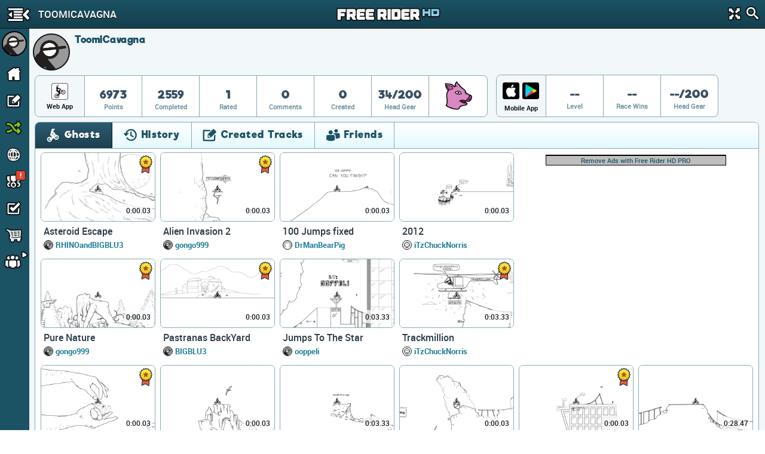

--- FILE ---
content_type: text/html; charset=utf-8
request_url: https://frhd.kanoapps.com/u/toomicavagna
body_size: 15316
content:
<!DOCTYPE html>
  <html class="" itemscope itemtype="http://schema.org/Person" >
    <head>
        <base target="_parent" />        <link href="https://cdn.kanoapps.com" rel="dns-prefetch" />
        <link href="//cdn.kanoapps.com" rel="dns-prefetch" />

        <meta name="referrer" content="origin" />

<link type="text/css" rel="stylesheet" href="https://cdn.kanoapps.com/free_rider_hd/assets/styles/combined/gui/combined.min.120.16.32.45.css"><link type="text/css" rel="stylesheet" href="https://cdn.kanoapps.com/free_rider_hd/styles/application/frhd_app.min.494.346706218.css">        <meta charset="utf-8">
        <title>ToomiCavagna | Free Rider HD</title>
        <meta name="description" content="ToomiCavagna is playing Free Rider HD. Join Free Rider HD to play millions of player drawn tracks, draw your own track and compete with friends." />
        <meta name="author" content="Free Rider HD" />
        <link rel="canonical" href="https://www.freeriderhd.com/u/toomicavagna" />
        <link rel="image_src" href="https://frhd.kanoapps.com/u/toomicavagna/pic?size=200" />
        <link rel="chrome-webstore-item" href="https://chrome.google.com/webstore/detail/emikpifndnjfkgofoglceekhkbaicbde">
        <meta name="apple-itunes-app" content="app-id=773716739">
        <meta property="og:url" content="https://frhd.kanoapps.com/u/toomicavagna" />
        <meta property="og:title" content="ToomiCavagna" />
        <meta property="og:image" content="https://frhd.kanoapps.com/u/toomicavagna/pic?size=200" />
        <meta property="og:description" content="ToomiCavagna is playing Free Rider HD. Join Free Rider HD to play millions of player drawn tracks, draw your own track and compete with friends." />
        <meta property="twitter:card" content="summary" />
        <meta property="twitter:site" content="@freerider_hd" />
        <meta itemprop="name" content="ToomiCavagna" />
        <meta itemprop="image" content="https://frhd.kanoapps.com/u/toomicavagna/pic?size=200" />
        <meta itemprop="description" content="ToomiCavagna is playing Free Rider HD. Join Free Rider HD to play millions of player drawn tracks, draw your own track and compete with friends." />
        <meta itemprop="url" content="https://frhd.kanoapps.com/u/toomicavagna" />
        <meta property="fb:app_id" content="222244124602754" />
        <meta property="twitter:account_id" content="1884376646" />

        <meta name="msvalidate.01" content="7F0048315479735645B25A223F001CF6" />
        <meta name="norton-safeweb-site-verification" content="sq8ix05eko702l7lql0ehzdq8j3c7pd23-ckiml867x5ehrrayxv6par9fooyfxt1ix94xzdmu90whdnhfroznqy4x5zqq7xrrim8ve2a89ql4ktq32znk44r4cz9rlj" />

        <meta name="HandheldFriendly" content="True">
        <meta name="MobileOptimized" content="320">
        <meta name="viewport" content="minimal-ui,width=device-width,initial-scale=1.0,minimum-scale=1.0,maximum-scale=1.0,user-scalable=no" />
        <meta http-equiv="cleartype" content="on">
        <meta name="theme-color" content="#2D2D2D">
        <link rel="manifest" href="https://frhd.kanoapps.com/webapp/manifest.json">
        <meta name="apple-mobile-web-app-title" content="Free Rider HD">
        <meta name="apple-mobile-web-app-status-bar-style" content="black">
        <meta name="apple-mobile-web-app-capable" content="yes">
        <meta name="mobile-web-app-capable" content="yes">

        <link rel="apple-touch-icon" sizes="57x57" href="https://cdn.kanoapps.com/free_rider_hd/favicons/03282018/apple-icon-57x57.png">
        <link rel="apple-touch-icon" sizes="60x60" href="https://cdn.kanoapps.com/free_rider_hd/favicons/03282018/apple-icon-60x60.png">
        <link rel="apple-touch-icon" sizes="72x72" href="https://cdn.kanoapps.com/free_rider_hd/favicons/03282018/apple-icon-72x72.png">
        <link rel="apple-touch-icon" sizes="76x76" href="https://cdn.kanoapps.com/free_rider_hd/favicons/03282018/apple-icon-76x76.png">
        <link rel="apple-touch-icon" sizes="114x114" href="https://cdn.kanoapps.com/free_rider_hd/favicons/03282018/apple-icon-114x114.png">
        <link rel="apple-touch-icon" sizes="120x120" href="https://cdn.kanoapps.com/free_rider_hd/favicons/03282018/apple-icon-120x120.png">
        <link rel="apple-touch-icon" sizes="144x144" href="https://cdn.kanoapps.com/free_rider_hd/favicons/03282018/apple-icon-144x144.png">
        <link rel="apple-touch-icon" sizes="152x152" href="https://cdn.kanoapps.com/free_rider_hd/favicons/03282018/apple-icon-152x152.png">
        <link rel="apple-touch-icon" sizes="180x180" href="https://cdn.kanoapps.com/free_rider_hd/favicons/03282018/apple-icon-180x180.png">
        <link rel="apple-touch-icon" sizes="180x180" href="https://cdn.kanoapps.com/free_rider_hd/favicons/03282018/apple-icon-1024x1024.png">
        <link rel="apple-touch-startup-image" href="https://cdn.kanoapps.com/free_rider_hd/favicons/03282018/ios-launch-image-320x480.png">
        <link rel="apple-touch-startup-image" href="https://cdn.kanoapps.com/free_rider_hd/favicons/03282018/ios-launch-image-480x320.png">
        <link rel="apple-touch-startup-image" href="https://cdn.kanoapps.com/free_rider_hd/favicons/03282018/ios-launch-image-640x960.png">
        <link rel="apple-touch-startup-image" href="https://cdn.kanoapps.com/free_rider_hd/favicons/03282018/ios-launch-image-960x640.png">
        <link rel="apple-touch-startup-image" href="https://cdn.kanoapps.com/free_rider_hd/favicons/03282018/ios-launch-image-640x1136.png">
        <link rel="apple-touch-startup-image" href="https://cdn.kanoapps.com/free_rider_hd/favicons/03282018/ios-launch-image-1136x640.png">
        <link rel="apple-touch-startup-image" href="https://cdn.kanoapps.com/free_rider_hd/favicons/03282018/ios-launch-image-750x1334.png">
        <link rel="apple-touch-startup-image" href="https://cdn.kanoapps.com/free_rider_hd/favicons/03282018/ios-launch-image-1334x750.png">
        <link rel="apple-touch-startup-image" href="https://cdn.kanoapps.com/free_rider_hd/favicons/03282018/ios-launch-image-1242x2208.png">
        <link rel="apple-touch-startup-image" href="https://cdn.kanoapps.com/free_rider_hd/favicons/03282018/ios-launch-image-2208x1242.png">
        <link rel="apple-touch-startup-image" href="https://cdn.kanoapps.com/free_rider_hd/favicons/03282018/ios-launch-image-768x1024.png">
        <link rel="apple-touch-startup-image" href="https://cdn.kanoapps.com/free_rider_hd/favicons/03282018/ios-launch-image-1024x768.png">
        <link rel="apple-touch-startup-image" href="https://cdn.kanoapps.com/free_rider_hd/favicons/03282018/ios-launch-image-1536x2048.png">
        <link rel="apple-touch-startup-image" href="https://cdn.kanoapps.com/free_rider_hd/favicons/03282018/ios-launch-image-2048x1536.png">

        <link rel="icon" type="image/png" sizes="192x192"  href="https://cdn.kanoapps.com/free_rider_hd/favicons/03282018/android-icon-192x192.png">
        <link rel="icon" type="image/png" sizes="32x32" href="https://cdn.kanoapps.com/free_rider_hd/favicons/03282018/favicon-32x32.png">
        <link rel="icon" type="image/png" sizes="96x96" href="https://cdn.kanoapps.com/free_rider_hd/favicons/03282018/favicon-96x96.png">
        <link rel="icon" type="image/png" sizes="16x16" href="https://cdn.kanoapps.com/free_rider_hd/favicons/03282018/favicon-16x16.png">
        <meta name="msapplication-TileColor" content="#ffffff">
        <meta name="msapplication-TileImage" content="https://cdn.kanoapps.com/free_rider_hd/favicons/03282018/ms-icon-144x144.png">

        <script type="text/javascript">
            if (typeof console == "undefined") {
                window.console = {
                    log: function () {}
                };
            }
            
        </script>

        <script type="text/javascript">
            if ('serviceWorker' in navigator && true)
            {
                var url = '/service-worker.js';
                window.addEventListener('load', function() {
                    navigator.serviceWorker.register(url).then(function(registration) {
                        console.log('ServiceWorker registration succeeded');
                    }, function(err) {
                        console.error('ServiceWorker registration failed: ', err);
                    });
                });
            }
        </script>

        <script>
            (function(i,s,o,g,r,a,m){i['GoogleAnalyticsObject']=r;i[r]=i[r]||function(){
              (i[r].q=i[r].q||[]).push(arguments)},i[r].l=1*new Date();a=s.createElement(o),m=s.getElementsByTagName(o)[0];a.async=1;a.src=g;m.parentNode.insertBefore(a,m)
            })(window,document,'script','//www.google-analytics.com/analytics.js','_ga');


            _ga('create', 'UA-45513212-1', {cookieDomain: 'frhd.kanoapps.com'});
            _ga('send', 'pageview', {'page':'u/toomicavagna'});

            window.onerror = function(message, url, line) {
                    try
                    {
                        var pathExtractRegEx    = /^[a-z]+:\/\/\/?[^\/]+(\/[^?]*)/i;
                        var scriptPath          = (pathExtractRegEx.exec(url))[1];
                        var label               = scriptPath + ' : ' + line + ' : ' + message;

                        var url = '/js_error' + scriptPath + '?line=' + line + '&message=' + encodeURIComponent(message);

                        if (url.indexOf('/js_error/pagead') == -1 && url.indexOf('/js_error/en_US/sdk.js') == -1 &&
                                url.indexOf('/js_error/gpt/') == -1  && url.indexOf('/js_error/tag/js/gpt.js') == -1)
                        {
                            _ga('send', {'hitType': 'event','eventCategory': 'js-error','eventAction': 'js-error','eventLabel': label,'nonInteraction': true});
                        }
                        else
                        {
                            //_ga('send', {'hitType': 'event','eventCategory': 'js-error-3rd-party','eventAction': 'js-error-3rd-party','eventLabel': label,'nonInteraction': 1});
                        }
                    }
                    catch (e) {}
                };
        </script>


<script type='text/javascript'>



(function(d,s,id){
        var js, sjs = d.getElementsByTagName(s)[0];
        if (d.getElementById(id)) return;
        js = d.createElement(s); js.id = id;
        js.src = '//imasdk.googleapis.com/js/sdkloader/ima3.js';
        sjs.parentNode.insertBefore(js, sjs);
    }(document,'script','google-sdk-loader-ima3'));


// function removeAdSwf() {
//     document.getElementById("afg_preloader").style.visibility = "hidden";
//     $('#preroll_ad').hide();
//     //console.log('remove ad');
//     _ga('send', 'event', 'ads', 'ads-preroll-removed', 'google', 0, true);
// }
// function noAdsReturned() {
//     document.getElementById("afg_preloader").style.visibility = "hidden";
//     $('#preroll_ad').hide();
//     //console.log('no ad returned');
//     _ga('send', 'event', 'ads', 'ads-preroll-noads', 'google', 0, true);
// }

var Application = {}; Application.ad_slots = {};
Application.ads_ready = false;

var googletag = googletag || {};
googletag.cmd = googletag.cmd || [];

(function() {
var gads = document.createElement('script');
gads.async = true;gads.type = 'text/javascript';var useSSL = 'https:' == document.location.protocol;gads.src = (useSSL ? 'https:' : 'http:')+'//www.googletagservices.com/tag/js/gpt.js';
var node = document.getElementsByTagName('script')[0];node.parentNode.insertBefore(gads, node);})();

googletag.cmd.push(function() {

Application.ad_slots['300x250-1-ad'] = googletag.defineSlot('/4899446/FRHD-300x250-1', [300, 250], '300x250-1-ad').addService(googletag.pubads());
Application.ad_slots['300x250-2-ad'] = googletag.defineSlot('/4899446/FRHD-300x250-2', [300, 250], '300x250-2-ad').addService(googletag.pubads());


if (window.parent !== window)
{
    var leaderboard_mapping = googletag.sizeMapping().
            addSize([0, 0], [728, 90]).
            build();

    Application.ad_slots['leaderboard-1-ad'] = googletag.defineSlot('/4899446/FRHD-728x90-1', [728, 90], 'leaderboard-1-ad').defineSizeMapping(leaderboard_mapping).addService(googletag.pubads());
    Application.ad_slots['leaderboard-2-ad'] = googletag.defineSlot('/4899446/FRHD-728x90-2', [728, 90], 'leaderboard-2-ad').defineSizeMapping(leaderboard_mapping).addService(googletag.pubads());

}
else
{
    var leaderboard_mapping = googletag.sizeMapping().
            addSize([0, 0], [468, 60]). // resolutions smaller than 750
            addSize([815, 200], [728, 90]). // resolutions larger than 815 and smaller than 1550
            addSize([1550, 200], [[970, 90],[728,90]]). // resolutions larger than 1550
            build();

   Application.ad_slots['leaderboard-1-ad'] = googletag.defineSlot('/4899446/FRHD-728x90-1', [[468, 60], [728, 90], [970, 90]], 'leaderboard-1-ad').defineSizeMapping(leaderboard_mapping).addService(googletag.pubads());
   Application.ad_slots['leaderboard-2-ad'] = googletag.defineSlot('/4899446/FRHD-728x90-2', [[468, 60], [728, 90], [970, 90]], 'leaderboard-2-ad').defineSizeMapping(leaderboard_mapping).addService(googletag.pubads());
}

googletag.pubads().disableInitialLoad();
googletag.pubads().enableAsyncRendering();
googletag.enableServices();

Application.ads_ready = true;
});
</script>
	</head>
	<body>


	<div id="fb-root"></div>

	<div id="main_page" class="is_not_mobile web">    

		    <div class="header" id="header">

	<div id="left_menu_toggle" class="toggle-side-menu-icon menu_icons menu_icons-icon_sidebar_close"></div>

	<h1  class="ir header-logo menu_icons menu_icons-logo" id="header_logo">Free Rider HD</h1>

	<div class="title-back" id="header-title"  >
		<div class="title-back-wrap"  id="left_menu_back">
			<span class="menu_icons menu_icons-icon_back_arrow"></span>
			<p class="title condensed">ToomiCavagna</p>
		</div>
	</div>

	<div class="header-search">
		<div class="header-search-input">
			<span class="menu_icons menu_icons-icon_close_search"></span>
			<input type="search" placeholder="Search" />
		</div>
		<a href="#" id="header-fullscreen" class="fullscreen-button menu_icons menu_icons-icon_fullscreen_close"></a>
		<a href="#" class="icon-search menu_icons menu_icons-icon_search"></a>
	</div>

</div>

		    <div class="left-navigation animate unselectable" id="left-navigation" data-state={&quot;app_version&quot;:&quot;021bc8b6de&quot;}>
    <div class="left-nav-scroll-wrapper">
        <div class="left-nav-content">
            <ul class="left-nav-large">

                <!-- PROFILE -->
                <li class="left-nav-profile">
                    <div class="clearfix left-nav-profile-top" >
                        <div class="left-nav-profile-image-link">
                            <div class="left-nav-profile-image-bg"></div>
                            <div class="left-nav-profile-image circular">
                            </div>
                        </div>
                        <div class="left-nav-profile-links">
                            <div class="bold">Guest</div>
                            <div class="blurb">Signup for free!</div>
                        </div>
                    </div>
                    <div class="left-nav-profile-bottom center clearfix">
                        <a href="#" class="new-button login-button button-type-1 signup" id="left-nav-signup">Signup</a>
                        <a href="#" class="new-button login-button button-type-2 login" id="left-nav-login">Login</a>
                    </div>
                </li>

                <!-- HOME -->
                <li class="left-nav-item ">
                    <a href="https://frhd.kanoapps.com/">
                        <span class="menu_icons menu_icons-icon_home  leftNavIconPlacement"></span> Home
                    </a>
                </li>

                <!-- DRAW A TRACK -->
                <li class="left-nav-item ">
                    <a href="https://frhd.kanoapps.com/create">
                        <span class="menu_icons menu_icons-icon_draw_track  leftNavIconPlacement"></span> Draw a Track
                    </a>
                </li>

                <!-- PLAY RANDOM -->
                <li class="left-nav-item random-track ">
                    <a href="https://frhd.kanoapps.com/random/track">
                        <span class="menu_icons menu_icons-icon_random_desktop  leftNavIconPlacement"></span> Play Random
                    </a>
                </li>

                <!-- BROWSE TRACKS -->
                <li class="left-nav-item ">
                    <a href="https://frhd.kanoapps.com/tracks">
                        <span class="menu_icons menu_icons-icon_browse_tracks   leftNavIconPlacement"></span> Browse Tracks
                    </a>
                </li>

                <!-- CAMPAIGNS -->
                <li class="left-nav-item ">
                    <a href="https://frhd.kanoapps.com/campaign">
                        <span class="menu_icons menu_icons-icon_campaigns  leftNavIconPlacement"></span> Campaigns
                        <div class="notification-alert" style="top: 10px;left: 161px;"><p class="text" style="left: 6px;top: -10px;">!</p></div>
                    </a>
                </li>

                <!-- SUBSCRIPTIONS -->
                <li class="left-nav-item ">
                    <a href="https://frhd.kanoapps.com/subscriptions">
                        <span class="menu_icons menu_icons-icon_subscriptions leftNavIconPlacement"></span> Subscriptions
                    </a>
                </li>

                <!-- SHOP -->
                <li class="left-nav-item ">
                    <a href="https://frhd.kanoapps.com/store">
                        <span class="menu_icons menu_icons-icon_shop leftNavIconPlacement"></span> Shop</span>
                    </a>
                </li>

                <!-- FORUM -->
                <li class="left-nav-item first">
                    <a href="http://community.freeriderhd.com" target="_blank" data-route="true" data-action="forum_click">
                        <span class="menu_icons menu_icons-icon_forum leftNavIconPlacement"></span> Forum
                    </a>
                </li>
            </ul>

            <!-- CROSS PROMO -->
            <div style="padding:10px; padding-bottom:0">
                <a href="https://itunes.apple.com/app/apple-store/id773716739?pt=1198585&amp;ct=web_side_banner&amp;mt=8" target="_blank" data-route="true" class="platform__badge platform__badge-apple" data-action="play_on_ios" ></a>
                <a href="https://play.google.com/store/apps/details?id=com.kanoapps.frhd&referrer=utm_source%3Dfrhd%26utm_medium%3Dbadge%26utm_content%3Dmenu" target="_blank" data-route="true" class="platform__badge platform__badge-google" data-action="play_on_android" ></a>
                <!--<a href="https://apps.facebook.com/freeriderhd/?t_1=website&t_2=frhd_left_menu" target="_blank" data-route="true" class="platform__badge platform__badge-facebook" data-action="play_on_facebook" ></a>-->
                <a href="https://chrome.google.com/webstore/detail/free-rider-hd/emikpifndnjfkgofoglceekhkbaicbde" data-action="add_to_chrome" target="_blank" data-route="true" class="platform__badge platform__badge-chrome"></a>
                <a href="https://www.freeriderjumps.com" data-action="play_on_messenger" target="_blank" data-route="true" class="platform__badge platform__badge-free-rider-jumps"></a>
            </div>

             <!-- SOCIAL LINKS -->
            <div class="social-icon-container">
                <div class="social-icon">
                    <a href="https://www.instagram.com/freeriderhd/" target="_blank" data-route="true" class="left-nav-social" data-action="instagram_click">
                        <span class="menu_icons menu_icons-icon_instagram leftNavIconPlacement"></span>
                    </a>
                </div>

                <div class="social-icon">
                    <a href="https://www.facebook.com/freeriderfans" target="_blank" data-route="true" data-action="facebook_click">
                        <span class="menu_icons menu_icons-icon_facebook leftNavIconPlacement"></span>
                    </a>
                </div>

                <div class="social-icon">
                    <a href="https://www.youtube.com/channel/UCTrw0oc3Is2YriS3VA28Ggw/?sub_confirmation=1" target="_blank" data-route="true" data-action="youtube_click">
                        <span class="menu_icons menu_icons-icon_youtube leftNavIconPlacement"></span>
                    </a>
                </div>

                <div class="social-icon">
                    <a href="https://twitter.com/freerider_hd" target="_blank" data-route="true" class="left-nav-social" data-action="twitter_click">
                        <span class="menu_icons menu_icons-icon_twitter leftNavIconPlacement"></span>
                    </a>
                </div>
            </div>

            <div class="left-nav-more">
                <a href="https://frhd.kanoapps.com/about">About</a><span class="divider">|</span><a href="https://frhd.kanoapps.com/contact">Contact</a><span class="divider">|</span><a href="https://frhd.kanoapps.com/education">Education</a><span class="divider">|</span><a href="https://frhd.kanoapps.com/help">Help</a>
            </div>

            <div class="left-nav-more">
                <a href="http://www.kanoapps.com/terms-of-use/" target="_blank" data-route="true">Terms of Use</a>
                <span class="divider">|</span>
                <a href="http://www.kanoapps.com/privacy-policy/" target="_blank" data-route="true">Privacy Policy</a>
            </div>

            <div class="left-nav-more">
                <div>Free Rider HD &copy; 2018</div>
            </div>
            </div>
        </div>
        <ul class="left-nav-small">

            <!-- PROFILE -->
            <li class="left-nav-small-profile">
                <div class="left-nav-small-profile-image-link" style="display:inline-block">
                    <div class="left-nav-small-profile-image-bg"></div>
                    <div class="left-nav-small-profile-image circular">
                    </div>
                </div>
            </li>

            <!-- NOTIFICATIONS -->

            <!-- HOME -->
            <li class="left-nav-item-small " title="Home">
                <a href="https://frhd.kanoapps.com/">
                    <span class="menu_icons menu_icons-icon_home leftNavIconPlacement"></span>
                </a>
            </li>

            <!-- DRAW A TRACK -->
            <li class="left-nav-item-small " title="Draw a track">
                <a href="https://frhd.kanoapps.com/create">
                    <span class="menu_icons menu_icons-icon_draw_track  leftNavIconPlacement"></span>
                </a>
            </li>

            <!-- PLAY RANDOM -->
            <li class="left-nav-item-small " title="Random Track">
                <a href="https://frhd.kanoapps.com/random/track">
                    <span class="menu_icons menu_icons-icon_random_desktop  leftNavIconPlacement"></span>
                </a>
            </li>

            <!-- BROWSE TRACKS -->
            <li class="left-nav-item-small " title="Tracks">
                <a href="https://frhd.kanoapps.com/tracks">
                    <span class="menu_icons menu_icons-icon_browse_tracks  leftNavIconPlacement"></span>
                </a>
            </li>

            <!-- CAMPAIGNS -->
            <li class="left-nav-item-small " title="Campaigns">
                <a href="https://frhd.kanoapps.com/campaign">
                    <span class="menu_icons menu_icons-icon_campaigns leftNavIconPlacement"></span>
                    <div class="notification-alert" style="top: 1px;left: 25px;"><p class="text" style="left: 6px;top: -15px;">!</p></div>
                </a>
            </li>

            <!-- SUBSCRIPTIONS -->
            <li class="left-nav-item-small " title="Subscriptions">
                <a href="https://frhd.kanoapps.com/subscriptions">
                    <span class="menu_icons menu_icons-icon_subscriptions leftNavIconPlacement "></span>
                </a>
            </li>

            <!-- SHOP -->
            <li class="left-nav-item-small " title="shop">
                <a href="https://frhd.kanoapps.com/store">
                    <span class="menu_icons menu_icons-icon_shop leftNavIconPlacement "></span>
                </a>
            </li>

            <li class="left-nav-item-small left-nav-item-small-dropdown closed" title="Community"><a href="#"><span class="arrow menu_icons menu_icons-icon_arrow_open_submenu_mini"></span></a>
                <span class="menu_icons menu_icons-icon_community leftNavIconPlacement"></span>
                <ul class="left-nav-dropdown-anchor">
                    <li><span class="menu_icons menu_icons-icon_forum leftNavIconPlacement"></span><a href="http://community.freeriderhd.com" target="_blank" data-route="true" data-action="forum_click">Forum</a></li>
                    <li><span class="menu_icons menu_icons-icon_instagram leftNavIconPlacement"></span><a href="https://www.instagram.com/freeriderhd/" class="left-nav-social" target="_blank" data-route="true" data-action="instagram_click">Instagram</a></li>
                    <li><span class="menu_icons menu_icons-icon_facebook leftNavIconPlacement"></span><a href="https://www.facebook.com/freeriderfans" class="left-nav-social" target="_blank" data-route="true" data-action="facebook_click">Facebook</a></li>
                    <li><span class="menu_icons menu_icons-icon_youtube leftNavIconPlacement"></span><a href="https://www.youtube.com/channel/UCTrw0oc3Is2YriS3VA28Ggw/?sub_confirmation=1" class="left-nav-social" target="_blank" data-route="true" data-action="youtube_click">YouTube</a></li>
                    <li><span class="menu_icons menu_icons-icon_twitter leftNavIconPlacement"></span><a href="https://twitter.com/freerider_hd" class="left-nav-social" target="_blank" data-route="true" data-action="twitter_click">Twitter</a></li>
                    <!-- <li><a href="http://www.reddit.com/r/FreeRiderHD/" class="left-nav-social" target="_blank" data-route="true" data-action="reddit_click"><span class="ico_moon icon-reddit" style="top:9px"></span>Reddit</a></li> -->
                </ul>
            </li>
        </ul>
</div>

		    <div id="content" class="content animate">
			    <div style="background:#f2f7f9;" >


	
	<div class="profile-header">
		<div id="profile-user-data" data-u_id="3633595"></div>
		<div class="profile-user-info clearfix" >
			<div style="position:relative">
				<div class="profile-image-bg circular"></div>
			    <div class="profile-image circular" style="background: url(https://graph.facebook.com/773583179429820/picture?width=100&amp;height=100) no-repeat center center;background-size: 100%;">
			        <img src="https://graph.facebook.com/773583179429820/picture?width=100&amp;height=100" alt="ToomiCavagna" width="62" height="62"/>
			    </div>
	
				<div class="profile-info">
					<div class="profile-flex-container">
						<div class="profile-username flex-item">
							<h3>ToomiCavagna</h3>	
						</div>
						<div class="flex-item flex-item-no-shrink">
	                            <span class="classic_author_icon profile-badge remove" title="Official Author"></span>
	                        
						</div>
						<span></span>
						<div class="flex-item flex-item-no-shrink">
						</div> 
					</div>
					
					<div>
					
					</div>
				</div>
			</div>
		</div>
		<style type="text/css">
		.stat {
			position: relative;
		}
		.stat .profile-inventory {
			position: absolute;
			top: 7px;
			left: 50%;
			margin-left: -20px;
		}
		</style>
		<div id="profile-stats">
			<div class="profile-stats-bar-web">
	
				<div class="stat-category">
						<div class="profile_icons profile_icons-icon_web_app"></div>
					<div class="name">Web App</div>
				</div>
				<div class="stat">
					<div class="val">6973</div>
					<div class="name">Points</div>
				</div>
				<div class="stat">
					<div class="val">2559</div>
					<div class="name">Completed</div>
				</div>
				<div class="stat">
					<div class="val">1</div>
					<div class="name">Rated</div>
				</div>
				<div class="stat">
					<div class="val">0</div>
					<div class="name">Comments</div>
				</div>
				<div class="stat">
					<div class="val">0</div>
					<div class="name">Created</div>
				</div>
				<div class="stat">
					<div class="val">34/200</div>
					<div class="name">Head Gear</div>
				</div>
				<div class="stat">
					<div class="val">
						<div class="profile-inventory"><a href="https://frhd.kanoapps.com/store/gear"><span class="head-gear head_icons_7 head_icons_7-pig_head" width="40"/></a></div>
						<div>&nbsp;</div>
					</div>
				</div>
			</div>
		</div>
		<div id="profile-stats">
			<div class="profile-stats-bar-mobile">
				<div class="stat-category">
					<div style="display:flex">
						<a class="profile_icons profile_icons-icon_ios_app mobile-incentive-btn-ios" href="https://itunes.apple.com/app/apple-store/id773716739?pt=1198585&ct=web_side_banner&mt=8" target="_blank" data-route="true" data-action="play_on_ios"></a>
						<a class="profile_icons profile_icons-icon_android_app mobile-incentive-btn-android" style="flex-grow:1" href="https://play.google.com/store/apps/details?id=com.kanoapps.frhd&referrer=utm_source%3Dfrhd%26utm_medium%3Dbadge%26utm_content%3Dmenu" target="_blank" data-route="true" data-action="play_on_ios"></a>						
					</div>
					<div class="name mobile">Mobile App</div>
				</div>
				<div class="stat">
					<div class="val">--</div>
					<div class="name">Level</div>
				</div>
				<div class="stat">
					<div class="val">--</div>
					<div class="name">Race Wins</div>
				</div>
				<div class="stat">
					<div class="val">--/200</div>
					<div class="name">Head Gear</div>
				</div>
			</div>
		</div>
	</div>
	<div class="profile-tabs">
	
		<section class="tabs clearfix">
	
			<div class="tab_buttons_select tab-container">
				<span class="dd-toggle core_icons core_icons-icon_dropdown"></span>
				<select class="condensed">
				    <option selected data-panel="#profile_recently_ghosted">Ghosts</option>
				    <option  selected data-panel="#profile_recently_played">History</option>
				    <option  data-panel="#created_tracks">Created Tracks</option>
				    	<option  data-panel="#friends">Friends</option>
				</select>
			</div>
	
			<div class="tab_buttons">
				<div class="tab_buttons-container clearfix condensed  tab-container tab-bottom-border">
					<ul>
						<li class="tab-entry ghosts-tab no-border-bottom active" data-panel="#profile_recently_ghosted">
							<div><span class="core_icons core_icons-icon_ghosts"></span>Ghosts</div>
						</li>
						<li class="tab-entry recently-played-tab no-border-bottom " data-panel="#profile_recently_played">
							<div><span class="core_icons core_icons-icon_history"></span>History</div>
						</li>
						<li class="tab-entry tracks-created-tab no-border-bottom " data-panel="#created_tracks">
							<div><span class="core_icons core_icons-icon_created_tracks"></span>Created Tracks</div></li>
							<li class="tab-entry friends-tab no-border-bottom " data-panel="#friends">
								<div><span class="core_icons core_icons-icon_friends"></span>Friends</div>
							</li>
					</ul>
				</div>
			</div>
	
			<div class="panels">
	
				<div class="tab-panel" id="profile_recently_played">
							<div class="left-menu-only-full-listing">
								<ul class="track-list clearfix">
<li>
    <div class="track-list-tile trackTile">
        <a class="top" href="https://frhd.kanoapps.com/t/1003-3d-skatepark-ii">
            <img src="https://cdn.kanoapps.com/free_rider_hd/tracks/prd/a/a6/1003/250x150-v5.png" class="track-list-tile-thumb top-image" alt="3D Skatepark II" />
            <img src="https://cdn.kanoapps.com/free_rider_hd/sprites/track_preview_250x150.png" class="track-list-tile-thumb" alt="Track Preview"/>
            
            
            <span class="bestTime" title="Best Time">
                0:00.03
                
            </span>
            <!--
            <div class="ratingBar">
                <div class="bar" style="width:80%"></div>
            </div>
            -->
                <span class="core_icons core_icons-icon_featured_badge featured" title="featured"></span>
        </a>

        <div class="bottom">
                    <a href="https://frhd.kanoapps.com/t/1003-3d-skatepark-ii" class="name">3D Skatepark II</a>
                    <div class="profileGravatarIcon" style="background-image: url( https://frhd.kanoapps.com/u/moose_man/pic?size=50 )"></div>
                    <a class="author" href="https://frhd.kanoapps.com/u/moose_man/created">moose_man</a>






                <!-- <div class="stat">
                    <span class="votePercent">80%</span><span class="voteCount"> (404 votes)</span>
                </div> -->
        </div>
    </div>
</li><li>
    <div class="track-list-tile trackTile">
        <a class="top" href="https://frhd.kanoapps.com/t/1006-epic-nthshore">
            <img src="https://cdn.kanoapps.com/free_rider_hd/tracks/prd/9/24/1006/250x150-v5.png" class="track-list-tile-thumb top-image" alt="Epic NthShore" />
            <img src="https://cdn.kanoapps.com/free_rider_hd/sprites/track_preview_250x150.png" class="track-list-tile-thumb" alt="Track Preview"/>
            
            
            <span class="bestTime" title="Best Time">
                0:00.03
                
            </span>
            <!--
            <div class="ratingBar">
                <div class="bar" style="width:50%"></div>
            </div>
            -->
                <span class="core_icons core_icons-icon_featured_badge featured" title="featured"></span>
        </a>

        <div class="bottom">
                    <a href="https://frhd.kanoapps.com/t/1006-epic-nthshore" class="name">Epic NthShore</a>
                    <div class="profileGravatarIcon" style="background-image: url( https://frhd.kanoapps.com/u/moose_man/pic?size=50 )"></div>
                    <a class="author" href="https://frhd.kanoapps.com/u/moose_man/created">moose_man</a>






                <!-- <div class="stat">
                    <span class="votePercent">50%</span><span class="voteCount"> (1.6k votes)</span>
                </div> -->
        </div>
    </div>
</li><li>
    <div class="track-list-tile trackTile">
        <a class="top" href="https://frhd.kanoapps.com/t/1007-rocky-steppes">
            <img src="https://cdn.kanoapps.com/free_rider_hd/tracks/prd/d/73/1007/250x150-v5.png" class="track-list-tile-thumb top-image" alt="Rocky Steppes" />
            <img src="https://cdn.kanoapps.com/free_rider_hd/sprites/track_preview_250x150.png" class="track-list-tile-thumb" alt="Track Preview"/>
            
            
            <span class="bestTime" title="Best Time">
                0:03.33
                
            </span>
            <!--
            <div class="ratingBar">
                <div class="bar" style="width:65%"></div>
            </div>
            -->
                <span class="core_icons core_icons-icon_featured_badge featured" title="featured"></span>
        </a>

        <div class="bottom">
                    <a href="https://frhd.kanoapps.com/t/1007-rocky-steppes" class="name">Rocky Steppes</a>
                    <div class="profileGravatarIcon" style="background-image: url( https://frhd.kanoapps.com/u/Graggen/pic?size=50 )"></div>
                    <a class="author" href="https://frhd.kanoapps.com/u/graggen/created">Graggen</a>






                <!-- <div class="stat">
                    <span class="votePercent">65%</span><span class="voteCount"> (173 votes)</span>
                </div> -->
        </div>
    </div>
</li><li>
    <div class="track-list-tile trackTile">
        <a class="top" href="https://frhd.kanoapps.com/t/1010-contest-entry">
            <img src="https://cdn.kanoapps.com/free_rider_hd/tracks/prd/1/e4/1010/250x150-v5.png" class="track-list-tile-thumb top-image" alt="Contest Entry" />
            <img src="https://cdn.kanoapps.com/free_rider_hd/sprites/track_preview_250x150.png" class="track-list-tile-thumb" alt="Track Preview"/>
            
            
            <span class="bestTime" title="Best Time">
                0:03.33
                
            </span>
            <!--
            <div class="ratingBar">
                <div class="bar" style="width:91%"></div>
            </div>
            -->
                <span class="core_icons core_icons-icon_featured_badge featured" title="featured"></span>
        </a>

        <div class="bottom">
                    <a href="https://frhd.kanoapps.com/t/1010-contest-entry" class="name">Contest Entry</a>
                    <div class="profileGravatarIcon" style="background-image: url( https://frhd.kanoapps.com/u/Graggen/pic?size=50 )"></div>
                    <a class="author" href="https://frhd.kanoapps.com/u/graggen/created">Graggen</a>






                <!-- <div class="stat">
                    <span class="votePercent">91%</span><span class="voteCount"> (378 votes)</span>
                </div> -->
        </div>
    </div>
</li><li>
    <div class="track-list-tile trackTile">
        <a class="top" href="https://frhd.kanoapps.com/t/1012-asteroid-escape">
            <img src="https://cdn.kanoapps.com/free_rider_hd/tracks/prd/f/33/1012/250x150-v5.png" class="track-list-tile-thumb top-image" alt="Asteroid Escape" />
            <img src="https://cdn.kanoapps.com/free_rider_hd/sprites/track_preview_250x150.png" class="track-list-tile-thumb" alt="Track Preview"/>
            
            
            <span class="bestTime" title="Best Time">
                0:00.03
                
            </span>
            <!--
            <div class="ratingBar">
                <div class="bar" style="width:90%"></div>
            </div>
            -->
                <span class="core_icons core_icons-icon_featured_badge featured" title="featured"></span>
        </a>

        <div class="bottom">
                    <a href="https://frhd.kanoapps.com/t/1012-asteroid-escape" class="name">Asteroid Escape</a>
                    <div class="profileGravatarIcon" style="background-image: url( https://frhd.kanoapps.com/u/RHINOandBIGBLU3/pic?size=50 )"></div>
                    <a class="author" href="https://frhd.kanoapps.com/u/rhinoandbigblu3/created">RHINOandBIGBLU3</a>






                <!-- <div class="stat">
                    <span class="votePercent">90%</span><span class="voteCount"> (2.3k votes)</span>
                </div> -->
        </div>
    </div>
</li><li>
    <div class="track-list-tile trackTile">
        <a class="top" href="https://frhd.kanoapps.com/t/1018-alien-invasion-2">
            <img src="https://cdn.kanoapps.com/free_rider_hd/tracks/prd/e/f5/1018/250x150-v5.png" class="track-list-tile-thumb top-image" alt="Alien Invasion 2" />
            <img src="https://cdn.kanoapps.com/free_rider_hd/sprites/track_preview_250x150.png" class="track-list-tile-thumb" alt="Track Preview"/>
            
            
            <span class="bestTime" title="Best Time">
                0:00.03
                
            </span>
            <!--
            <div class="ratingBar">
                <div class="bar" style="width:59%"></div>
            </div>
            -->
                <span class="core_icons core_icons-icon_featured_badge featured" title="featured"></span>
        </a>

        <div class="bottom">
                    <a href="https://frhd.kanoapps.com/t/1018-alien-invasion-2" class="name">Alien Invasion 2</a>
                    <div class="profileGravatarIcon" style="background-image: url( https://frhd.kanoapps.com/u/gongo999/pic?size=50 )"></div>
                    <a class="author" href="https://frhd.kanoapps.com/u/gongo999/created">gongo999</a>






                <!-- <div class="stat">
                    <span class="votePercent">59%</span><span class="voteCount"> (2.1k votes)</span>
                </div> -->
        </div>
    </div>
</li><li>
    <div class="track-list-tile trackTile">
        <a class="top" href="https://frhd.kanoapps.com/t/1024-the-secret-valley">
            <img src="https://cdn.kanoapps.com/free_rider_hd/tracks/prd/0/21/1024/250x150-v5.png" class="track-list-tile-thumb top-image" alt="The Secret Valley" />
            <img src="https://cdn.kanoapps.com/free_rider_hd/sprites/track_preview_250x150.png" class="track-list-tile-thumb" alt="Track Preview"/>
            
            
            <span class="bestTime" title="Best Time">
                0:03.33
                
            </span>
            <!--
            <div class="ratingBar">
                <div class="bar" style="width:92%"></div>
            </div>
            -->
                <span class="core_icons core_icons-icon_featured_badge featured" title="featured"></span>
        </a>

        <div class="bottom">
                    <a href="https://frhd.kanoapps.com/t/1024-the-secret-valley" class="name">The Secret Valley</a>
                    <div class="profileGravatarIcon" style="background-image: url( https://frhd.kanoapps.com/u/lolz666/pic?size=50 )"></div>
                    <a class="author" href="https://frhd.kanoapps.com/u/lolz666/created">lolz666</a>






                <!-- <div class="stat">
                    <span class="votePercent">92%</span><span class="voteCount"> (232 votes)</span>
                </div> -->
        </div>
    </div>
</li><li>
    <div class="track-list-tile trackTile">
        <a class="top" href="https://frhd.kanoapps.com/t/1026-100-jumps-fixed">
            <img src="https://cdn.kanoapps.com/free_rider_hd/tracks/prd/2/41/1026/250x150-v5.png" class="track-list-tile-thumb top-image" alt="100 Jumps fixed" />
            <img src="https://cdn.kanoapps.com/free_rider_hd/sprites/track_preview_250x150.png" class="track-list-tile-thumb" alt="Track Preview"/>
            
            
            <span class="bestTime" title="Best Time">
                0:00.03
                
            </span>
            <!--
            <div class="ratingBar">
                <div class="bar" style="width:86%"></div>
            </div>
            -->
        </a>

        <div class="bottom">
                    <a href="https://frhd.kanoapps.com/t/1026-100-jumps-fixed" class="name">100 Jumps fixed</a>
                    <div class="profileGravatarIcon" style="background-image: url( https://frhd.kanoapps.com/u/DrManBearPig/pic?size=50 )"></div>
                    <a class="author" href="https://frhd.kanoapps.com/u/drmanbearpig/created">DrManBearPig</a>






                <!-- <div class="stat">
                    <span class="votePercent">86%</span><span class="voteCount"> (3.7k votes)</span>
                </div> -->
        </div>
    </div>
</li><li>
    <div class="track-list-tile trackTile">
        <a class="top" href="https://frhd.kanoapps.com/t/1031-movie-mania-cce">
            <img src="https://cdn.kanoapps.com/free_rider_hd/tracks/prd/a/fd/1031/250x150-v5.png" class="track-list-tile-thumb top-image" alt="Movie Mania CCE" />
            <img src="https://cdn.kanoapps.com/free_rider_hd/sprites/track_preview_250x150.png" class="track-list-tile-thumb" alt="Track Preview"/>
            
            
            <span class="bestTime" title="Best Time">
                0:03.33
                
            </span>
            <!--
            <div class="ratingBar">
                <div class="bar" style="width:85%"></div>
            </div>
            -->
                <span class="core_icons core_icons-icon_featured_badge featured" title="featured"></span>
        </a>

        <div class="bottom">
                    <a href="https://frhd.kanoapps.com/t/1031-movie-mania-cce" class="name">Movie Mania CCE</a>
                    <div class="profileGravatarIcon" style="background-image: url( https://frhd.kanoapps.com/u/THEPENGUINs/pic?size=50 )"></div>
                    <a class="author" href="https://frhd.kanoapps.com/u/thepenguins/created">THEPENGUINs</a>






                <!-- <div class="stat">
                    <span class="votePercent">85%</span><span class="voteCount"> (400 votes)</span>
                </div> -->
        </div>
    </div>
</li><li>
    <div class="track-list-tile trackTile">
        <a class="top" href="https://frhd.kanoapps.com/t/1034-2012">
            <img src="https://cdn.kanoapps.com/free_rider_hd/tracks/prd/b/db/1034/250x150-v5.png" class="track-list-tile-thumb top-image" alt="2012" />
            <img src="https://cdn.kanoapps.com/free_rider_hd/sprites/track_preview_250x150.png" class="track-list-tile-thumb" alt="Track Preview"/>
            
            
            <span class="bestTime" title="Best Time">
                0:00.03
                
            </span>
            <!--
            <div class="ratingBar">
                <div class="bar" style="width:90%"></div>
            </div>
            -->
        </a>

        <div class="bottom">
                    <a href="https://frhd.kanoapps.com/t/1034-2012" class="name">2012</a>
                    <div class="profileGravatarIcon" style="background-image: url( https://frhd.kanoapps.com/u/iTzChuckNorris/pic?size=50 )"></div>
                    <a class="author" href="https://frhd.kanoapps.com/u/itzchucknorris/created">iTzChuckNorris</a>






                <!-- <div class="stat">
                    <span class="votePercent">90%</span><span class="voteCount"> (4.9k votes)</span>
                </div> -->
        </div>
    </div>
</li><li>
    <div class="track-list-tile trackTile">
        <a class="top" href="https://frhd.kanoapps.com/t/1037-pure-nature">
            <img src="https://cdn.kanoapps.com/free_rider_hd/tracks/prd/e/dd/1037/250x150-v5.png" class="track-list-tile-thumb top-image" alt="Pure Nature" />
            <img src="https://cdn.kanoapps.com/free_rider_hd/sprites/track_preview_250x150.png" class="track-list-tile-thumb" alt="Track Preview"/>
            
            
            <span class="bestTime" title="Best Time">
                0:00.03
                
            </span>
            <!--
            <div class="ratingBar">
                <div class="bar" style="width:82%"></div>
            </div>
            -->
                <span class="core_icons core_icons-icon_featured_badge featured" title="featured"></span>
        </a>

        <div class="bottom">
                    <a href="https://frhd.kanoapps.com/t/1037-pure-nature" class="name">Pure Nature</a>
                    <div class="profileGravatarIcon" style="background-image: url( https://frhd.kanoapps.com/u/gongo999/pic?size=50 )"></div>
                    <a class="author" href="https://frhd.kanoapps.com/u/gongo999/created">gongo999</a>






                <!-- <div class="stat">
                    <span class="votePercent">82%</span><span class="voteCount"> (1.2k votes)</span>
                </div> -->
        </div>
    </div>
</li><li>
    <div class="track-list-tile trackTile">
        <a class="top" href="https://frhd.kanoapps.com/t/1038-preview">
            <img src="https://cdn.kanoapps.com/free_rider_hd/tracks/prd/6/d7/1038/250x150-v5.png" class="track-list-tile-thumb top-image" alt="Preview" />
            <img src="https://cdn.kanoapps.com/free_rider_hd/sprites/track_preview_250x150.png" class="track-list-tile-thumb" alt="Track Preview"/>
            
            
            <span class="bestTime" title="Best Time">
                0:03.33
                
            </span>
            <!--
            <div class="ratingBar">
                <div class="bar" style="width:95%"></div>
            </div>
            -->
                <span class="core_icons core_icons-icon_featured_badge featured" title="featured"></span>
        </a>

        <div class="bottom">
                    <a href="https://frhd.kanoapps.com/t/1038-preview" class="name">Preview</a>
                    <div class="profileGravatarIcon" style="background-image: url( https://frhd.kanoapps.com/u/lolz666/pic?size=50 )"></div>
                    <a class="author" href="https://frhd.kanoapps.com/u/lolz666/created">lolz666</a>






                <!-- <div class="stat">
                    <span class="votePercent">95%</span><span class="voteCount"> (376 votes)</span>
                </div> -->
        </div>
    </div>
</li><li>
    <div class="track-list-tile trackTile">
        <a class="top" href="https://frhd.kanoapps.com/t/1041-pastranas-backyard">
            <img src="https://cdn.kanoapps.com/free_rider_hd/tracks/prd/d/73/1041/250x150-v5.png" class="track-list-tile-thumb top-image" alt="Pastranas BackYard" />
            <img src="https://cdn.kanoapps.com/free_rider_hd/sprites/track_preview_250x150.png" class="track-list-tile-thumb" alt="Track Preview"/>
            
            
            <span class="bestTime" title="Best Time">
                0:00.03
                
            </span>
            <!--
            <div class="ratingBar">
                <div class="bar" style="width:94%"></div>
            </div>
            -->
                <span class="core_icons core_icons-icon_featured_badge featured" title="featured"></span>
        </a>

        <div class="bottom">
                    <a href="https://frhd.kanoapps.com/t/1041-pastranas-backyard" class="name">Pastranas BackYard</a>
                    <div class="profileGravatarIcon" style="background-image: url( https://frhd.kanoapps.com/u/BIGBLU3/pic?size=50 )"></div>
                    <a class="author" href="https://frhd.kanoapps.com/u/bigblu3/created">BIGBLU3</a>






                <!-- <div class="stat">
                    <span class="votePercent">94%</span><span class="voteCount"> (1.5k votes)</span>
                </div> -->
        </div>
    </div>
</li><li>
    <div class="track-list-tile trackTile">
        <a class="top" href="https://frhd.kanoapps.com/t/1045-mountain-level">
            <img src="https://cdn.kanoapps.com/free_rider_hd/tracks/prd/a/0e/1045/250x150-v5.png" class="track-list-tile-thumb top-image" alt="Mountain Level" />
            <img src="https://cdn.kanoapps.com/free_rider_hd/sprites/track_preview_250x150.png" class="track-list-tile-thumb" alt="Track Preview"/>
            
            
            <span class="bestTime" title="Best Time">
                0:03.33
                
            </span>
            <!--
            <div class="ratingBar">
                <div class="bar" style="width:81%"></div>
            </div>
            -->
                <span class="core_icons core_icons-icon_featured_badge featured" title="featured"></span>
        </a>

        <div class="bottom">
                    <a href="https://frhd.kanoapps.com/t/1045-mountain-level" class="name">Mountain Level</a>
                    <div class="profileGravatarIcon" style="background-image: url( https://frhd.kanoapps.com/u/RHINO/pic?size=50 )"></div>
                    <a class="author" href="https://frhd.kanoapps.com/u/rhino/created">RHINO</a>






                <!-- <div class="stat">
                    <span class="votePercent">81%</span><span class="voteCount"> (139 votes)</span>
                </div> -->
        </div>
    </div>
</li>							    </ul>
							</div>
				</div>
	
	            <div class="tab-panel active" id="profile_recently_ghosted">
	                    	<div class="left-menu-only-full-listing">
	                    		<ul class="track-list clearfix">
	                    		<li class="track-list-promote" >
	                    		    	<div class="ad">
	                    		    		<div class="ad-wrapper">
	                    		    			<div id='300x250-1-ad' style='margin:0 auto 0 auto;width:300px;'>
	                    		    				<script type='text/javascript'>
	                    		    				googletag.cmd.push(function() { googletag.display('300x250-1-ad'); });
	                    		    				</script>
	                    		    			</div>
	                    		    			<div class="ads-plus-remove-ads bold" onclick="location.href='https://frhd.kanoapps.com/store';">
	                    		    				<a>Remove Ads with Free Rider HD PRO</a>
	                    		    			</div>
	                    		    		</div>
	                    		    	</div>
	                    		    
	                    		</li>
<li>
    <div class="track-list-tile trackTile">
        <a class="top" href="https://frhd.kanoapps.com/t/1012-asteroid-escape/r/toomicavagna">
            <img src="https://cdn.kanoapps.com/free_rider_hd/tracks/prd/f/33/1012/250x150-v5.png" class="track-list-tile-thumb top-image" alt="Asteroid Escape" />
            <img src="https://cdn.kanoapps.com/free_rider_hd/sprites/track_preview_250x150.png" class="track-list-tile-thumb" alt="Track Preview"/>
            
            
            <span class="bestTime" title="Best Time">
                0:00.03
                
            </span>
            <!--
            <div class="ratingBar">
                <div class="bar" style="width:90%"></div>
            </div>
            -->
                <span class="core_icons core_icons-icon_featured_badge featured" title="featured"></span>
        </a>

        <div class="bottom">
                    <a href="https://frhd.kanoapps.com/t/1012-asteroid-escape/r/toomicavagna" class="name">Asteroid Escape</a>
                    <div class="profileGravatarIcon" style="background-image: url( https://frhd.kanoapps.com/u/RHINOandBIGBLU3/pic?size=50 )"></div>
                    <a class="author" href="https://frhd.kanoapps.com/u/rhinoandbigblu3/created">RHINOandBIGBLU3</a>






                <!-- <div class="stat">
                    <span class="votePercent">90%</span><span class="voteCount"> (2.3k votes)</span>
                </div> -->
        </div>
    </div>
</li><li>
    <div class="track-list-tile trackTile">
        <a class="top" href="https://frhd.kanoapps.com/t/1018-alien-invasion-2/r/toomicavagna">
            <img src="https://cdn.kanoapps.com/free_rider_hd/tracks/prd/e/f5/1018/250x150-v5.png" class="track-list-tile-thumb top-image" alt="Alien Invasion 2" />
            <img src="https://cdn.kanoapps.com/free_rider_hd/sprites/track_preview_250x150.png" class="track-list-tile-thumb" alt="Track Preview"/>
            
            
            <span class="bestTime" title="Best Time">
                0:00.03
                
            </span>
            <!--
            <div class="ratingBar">
                <div class="bar" style="width:59%"></div>
            </div>
            -->
                <span class="core_icons core_icons-icon_featured_badge featured" title="featured"></span>
        </a>

        <div class="bottom">
                    <a href="https://frhd.kanoapps.com/t/1018-alien-invasion-2/r/toomicavagna" class="name">Alien Invasion 2</a>
                    <div class="profileGravatarIcon" style="background-image: url( https://frhd.kanoapps.com/u/gongo999/pic?size=50 )"></div>
                    <a class="author" href="https://frhd.kanoapps.com/u/gongo999/created">gongo999</a>






                <!-- <div class="stat">
                    <span class="votePercent">59%</span><span class="voteCount"> (2.1k votes)</span>
                </div> -->
        </div>
    </div>
</li><li>
    <div class="track-list-tile trackTile">
        <a class="top" href="https://frhd.kanoapps.com/t/1026-100-jumps-fixed/r/toomicavagna">
            <img src="https://cdn.kanoapps.com/free_rider_hd/tracks/prd/2/41/1026/250x150-v5.png" class="track-list-tile-thumb top-image" alt="100 Jumps fixed" />
            <img src="https://cdn.kanoapps.com/free_rider_hd/sprites/track_preview_250x150.png" class="track-list-tile-thumb" alt="Track Preview"/>
            
            
            <span class="bestTime" title="Best Time">
                0:00.03
                
            </span>
            <!--
            <div class="ratingBar">
                <div class="bar" style="width:86%"></div>
            </div>
            -->
        </a>

        <div class="bottom">
                    <a href="https://frhd.kanoapps.com/t/1026-100-jumps-fixed/r/toomicavagna" class="name">100 Jumps fixed</a>
                    <div class="profileGravatarIcon" style="background-image: url( https://frhd.kanoapps.com/u/DrManBearPig/pic?size=50 )"></div>
                    <a class="author" href="https://frhd.kanoapps.com/u/drmanbearpig/created">DrManBearPig</a>






                <!-- <div class="stat">
                    <span class="votePercent">86%</span><span class="voteCount"> (3.7k votes)</span>
                </div> -->
        </div>
    </div>
</li><li>
    <div class="track-list-tile trackTile">
        <a class="top" href="https://frhd.kanoapps.com/t/1034-2012/r/toomicavagna">
            <img src="https://cdn.kanoapps.com/free_rider_hd/tracks/prd/b/db/1034/250x150-v5.png" class="track-list-tile-thumb top-image" alt="2012" />
            <img src="https://cdn.kanoapps.com/free_rider_hd/sprites/track_preview_250x150.png" class="track-list-tile-thumb" alt="Track Preview"/>
            
            
            <span class="bestTime" title="Best Time">
                0:00.03
                
            </span>
            <!--
            <div class="ratingBar">
                <div class="bar" style="width:90%"></div>
            </div>
            -->
        </a>

        <div class="bottom">
                    <a href="https://frhd.kanoapps.com/t/1034-2012/r/toomicavagna" class="name">2012</a>
                    <div class="profileGravatarIcon" style="background-image: url( https://frhd.kanoapps.com/u/iTzChuckNorris/pic?size=50 )"></div>
                    <a class="author" href="https://frhd.kanoapps.com/u/itzchucknorris/created">iTzChuckNorris</a>






                <!-- <div class="stat">
                    <span class="votePercent">90%</span><span class="voteCount"> (4.9k votes)</span>
                </div> -->
        </div>
    </div>
</li><li>
    <div class="track-list-tile trackTile">
        <a class="top" href="https://frhd.kanoapps.com/t/1037-pure-nature/r/toomicavagna">
            <img src="https://cdn.kanoapps.com/free_rider_hd/tracks/prd/e/dd/1037/250x150-v5.png" class="track-list-tile-thumb top-image" alt="Pure Nature" />
            <img src="https://cdn.kanoapps.com/free_rider_hd/sprites/track_preview_250x150.png" class="track-list-tile-thumb" alt="Track Preview"/>
            
            
            <span class="bestTime" title="Best Time">
                0:00.03
                
            </span>
            <!--
            <div class="ratingBar">
                <div class="bar" style="width:82%"></div>
            </div>
            -->
                <span class="core_icons core_icons-icon_featured_badge featured" title="featured"></span>
        </a>

        <div class="bottom">
                    <a href="https://frhd.kanoapps.com/t/1037-pure-nature/r/toomicavagna" class="name">Pure Nature</a>
                    <div class="profileGravatarIcon" style="background-image: url( https://frhd.kanoapps.com/u/gongo999/pic?size=50 )"></div>
                    <a class="author" href="https://frhd.kanoapps.com/u/gongo999/created">gongo999</a>






                <!-- <div class="stat">
                    <span class="votePercent">82%</span><span class="voteCount"> (1.2k votes)</span>
                </div> -->
        </div>
    </div>
</li><li>
    <div class="track-list-tile trackTile">
        <a class="top" href="https://frhd.kanoapps.com/t/1041-pastranas-backyard/r/toomicavagna">
            <img src="https://cdn.kanoapps.com/free_rider_hd/tracks/prd/d/73/1041/250x150-v5.png" class="track-list-tile-thumb top-image" alt="Pastranas BackYard" />
            <img src="https://cdn.kanoapps.com/free_rider_hd/sprites/track_preview_250x150.png" class="track-list-tile-thumb" alt="Track Preview"/>
            
            
            <span class="bestTime" title="Best Time">
                0:00.03
                
            </span>
            <!--
            <div class="ratingBar">
                <div class="bar" style="width:94%"></div>
            </div>
            -->
                <span class="core_icons core_icons-icon_featured_badge featured" title="featured"></span>
        </a>

        <div class="bottom">
                    <a href="https://frhd.kanoapps.com/t/1041-pastranas-backyard/r/toomicavagna" class="name">Pastranas BackYard</a>
                    <div class="profileGravatarIcon" style="background-image: url( https://frhd.kanoapps.com/u/BIGBLU3/pic?size=50 )"></div>
                    <a class="author" href="https://frhd.kanoapps.com/u/bigblu3/created">BIGBLU3</a>






                <!-- <div class="stat">
                    <span class="votePercent">94%</span><span class="voteCount"> (1.5k votes)</span>
                </div> -->
        </div>
    </div>
</li><li>
    <div class="track-list-tile trackTile">
        <a class="top" href="https://frhd.kanoapps.com/t/1066-jumps-to-the-star/r/toomicavagna">
            <img src="https://cdn.kanoapps.com/free_rider_hd/tracks/prd/4/3d/1066/250x150-v5.png" class="track-list-tile-thumb top-image" alt="Jumps To The Star" />
            <img src="https://cdn.kanoapps.com/free_rider_hd/sprites/track_preview_250x150.png" class="track-list-tile-thumb" alt="Track Preview"/>
            
            
            <span class="bestTime" title="Best Time">
                0:03.33
                
            </span>
            <!--
            <div class="ratingBar">
                <div class="bar" style="width:88%"></div>
            </div>
            -->
        </a>

        <div class="bottom">
                    <a href="https://frhd.kanoapps.com/t/1066-jumps-to-the-star/r/toomicavagna" class="name">Jumps To The Star</a>
                    <div class="profileGravatarIcon" style="background-image: url( https://frhd.kanoapps.com/u/ooppeli/pic?size=50 )"></div>
                    <a class="author" href="https://frhd.kanoapps.com/u/ooppeli/created">ooppeli</a>






                <!-- <div class="stat">
                    <span class="votePercent">88%</span><span class="voteCount"> (167 votes)</span>
                </div> -->
        </div>
    </div>
</li><li>
    <div class="track-list-tile trackTile">
        <a class="top" href="https://frhd.kanoapps.com/t/1078-trackmillion/r/toomicavagna">
            <img src="https://cdn.kanoapps.com/free_rider_hd/tracks/prd/5/22/1078/250x150-v5.png" class="track-list-tile-thumb top-image" alt="Trackmillion" />
            <img src="https://cdn.kanoapps.com/free_rider_hd/sprites/track_preview_250x150.png" class="track-list-tile-thumb" alt="Track Preview"/>
            
            
            <span class="bestTime" title="Best Time">
                0:03.33
                
            </span>
            <!--
            <div class="ratingBar">
                <div class="bar" style="width:94%"></div>
            </div>
            -->
                <span class="core_icons core_icons-icon_featured_badge featured" title="featured"></span>
        </a>

        <div class="bottom">
                    <a href="https://frhd.kanoapps.com/t/1078-trackmillion/r/toomicavagna" class="name">Trackmillion</a>
                    <div class="profileGravatarIcon" style="background-image: url( https://frhd.kanoapps.com/u/iTzChuckNorris/pic?size=50 )"></div>
                    <a class="author" href="https://frhd.kanoapps.com/u/itzchucknorris/created">iTzChuckNorris</a>






                <!-- <div class="stat">
                    <span class="votePercent">94%</span><span class="voteCount"> (3.9k votes)</span>
                </div> -->
        </div>
    </div>
</li><li>
    <div class="track-list-tile trackTile">
        <a class="top" href="https://frhd.kanoapps.com/t/1079-spelunking/r/toomicavagna">
            <img src="https://cdn.kanoapps.com/free_rider_hd/tracks/prd/4/3b/1079/250x150-v5.png" class="track-list-tile-thumb top-image" alt="spelunking" />
            <img src="https://cdn.kanoapps.com/free_rider_hd/sprites/track_preview_250x150.png" class="track-list-tile-thumb" alt="Track Preview"/>
            
            
            <span class="bestTime" title="Best Time">
                0:00.03
                
            </span>
            <!--
            <div class="ratingBar">
                <div class="bar" style="width:88%"></div>
            </div>
            -->
                <span class="core_icons core_icons-icon_featured_badge featured" title="featured"></span>
        </a>

        <div class="bottom">
                    <a href="https://frhd.kanoapps.com/t/1079-spelunking/r/toomicavagna" class="name">spelunking</a>
                    <div class="profileGravatarIcon" style="background-image: url( https://frhd.kanoapps.com/u/DrManBearPig/pic?size=50 )"></div>
                    <a class="author" href="https://frhd.kanoapps.com/u/drmanbearpig/created">DrManBearPig</a>






                <!-- <div class="stat">
                    <span class="votePercent">88%</span><span class="voteCount"> (2.3k votes)</span>
                </div> -->
        </div>
    </div>
</li><li>
    <div class="track-list-tile trackTile">
        <a class="top" href="https://frhd.kanoapps.com/t/1086-taiga/r/toomicavagna">
            <img src="https://cdn.kanoapps.com/free_rider_hd/tracks/prd/d/91/1086/250x150-v5.png" class="track-list-tile-thumb top-image" alt="Taiga" />
            <img src="https://cdn.kanoapps.com/free_rider_hd/sprites/track_preview_250x150.png" class="track-list-tile-thumb" alt="Track Preview"/>
            
            
            <span class="bestTime" title="Best Time">
                0:00.03
                
            </span>
            <!--
            <div class="ratingBar">
                <div class="bar" style="width:83%"></div>
            </div>
            -->
        </a>

        <div class="bottom">
                    <a href="https://frhd.kanoapps.com/t/1086-taiga/r/toomicavagna" class="name">Taiga</a>
                    <div class="profileGravatarIcon" style="background-image: url( https://frhd.kanoapps.com/u/Albatross_1999/pic?size=50 )"></div>
                    <a class="author" href="https://frhd.kanoapps.com/u/albatross_1999/created">Albatross_1999</a>






                <!-- <div class="stat">
                    <span class="votePercent">83%</span><span class="voteCount"> (1.4k votes)</span>
                </div> -->
        </div>
    </div>
</li><li>
    <div class="track-list-tile trackTile">
        <a class="top" href="https://frhd.kanoapps.com/t/1098-trip-to-the-park/r/toomicavagna">
            <img src="https://cdn.kanoapps.com/free_rider_hd/tracks/prd/a/5e/1098/250x150-v5.png" class="track-list-tile-thumb top-image" alt="Trip To The Park" />
            <img src="https://cdn.kanoapps.com/free_rider_hd/sprites/track_preview_250x150.png" class="track-list-tile-thumb" alt="Track Preview"/>
            
            
            <span class="bestTime" title="Best Time">
                0:03.33
                
            </span>
            <!--
            <div class="ratingBar">
                <div class="bar" style="width:81%"></div>
            </div>
            -->
        </a>

        <div class="bottom">
                    <a href="https://frhd.kanoapps.com/t/1098-trip-to-the-park/r/toomicavagna" class="name">Trip To The Park</a>
                    <div class="profileGravatarIcon" style="background-image: url( https://frhd.kanoapps.com/u/downhill_elite_rider/pic?size=50 )"></div>
                    <a class="author" href="https://frhd.kanoapps.com/u/downhill_elite_rider/created">downhill_elite_rider</a>






                <!-- <div class="stat">
                    <span class="votePercent">81%</span><span class="voteCount"> (110 votes)</span>
                </div> -->
        </div>
    </div>
</li><li>
    <div class="track-list-tile trackTile">
        <a class="top" href="https://frhd.kanoapps.com/t/1109-elements-of-style/r/toomicavagna">
            <img src="https://cdn.kanoapps.com/free_rider_hd/tracks/prd/8/f1/1109/250x150-v5.png" class="track-list-tile-thumb top-image" alt="Elements of Style" />
            <img src="https://cdn.kanoapps.com/free_rider_hd/sprites/track_preview_250x150.png" class="track-list-tile-thumb" alt="Track Preview"/>
            
            
            <span class="bestTime" title="Best Time">
                0:00.03
                
            </span>
            <!--
            <div class="ratingBar">
                <div class="bar" style="width:92%"></div>
            </div>
            -->
        </a>

        <div class="bottom">
                    <a href="https://frhd.kanoapps.com/t/1109-elements-of-style/r/toomicavagna" class="name">Elements of Style</a>
                    <div class="profileGravatarIcon" style="background-image: url( https://frhd.kanoapps.com/u/cookiemonster/pic?size=50 )"></div>
                    <a class="author" href="https://frhd.kanoapps.com/u/cookiemonster/created">cookiemonster</a>






                <!-- <div class="stat">
                    <span class="votePercent">92%</span><span class="voteCount"> (2.1k votes)</span>
                </div> -->
        </div>
    </div>
</li><li>
    <div class="track-list-tile trackTile">
        <a class="top" href="https://frhd.kanoapps.com/t/1111-cityscape/r/toomicavagna">
            <img src="https://cdn.kanoapps.com/free_rider_hd/tracks/prd/b/59/1111/250x150-v5.png" class="track-list-tile-thumb top-image" alt="Cityscape" />
            <img src="https://cdn.kanoapps.com/free_rider_hd/sprites/track_preview_250x150.png" class="track-list-tile-thumb" alt="Track Preview"/>
            
            
            <span class="bestTime" title="Best Time">
                0:00.03
                
            </span>
            <!--
            <div class="ratingBar">
                <div class="bar" style="width:92%"></div>
            </div>
            -->
                <span class="core_icons core_icons-icon_featured_badge featured" title="featured"></span>
        </a>

        <div class="bottom">
                    <a href="https://frhd.kanoapps.com/t/1111-cityscape/r/toomicavagna" class="name">Cityscape</a>
                    <div class="profileGravatarIcon" style="background-image: url( https://frhd.kanoapps.com/u/iTzChuckNorris/pic?size=50 )"></div>
                    <a class="author" href="https://frhd.kanoapps.com/u/itzchucknorris/created">iTzChuckNorris</a>






                <!-- <div class="stat">
                    <span class="votePercent">92%</span><span class="voteCount"> (2.7k votes)</span>
                </div> -->
        </div>
    </div>
</li><li>
    <div class="track-list-tile trackTile">
        <a class="top" href="https://frhd.kanoapps.com/t/1118-cave-troll/r/toomicavagna">
            <img src="https://cdn.kanoapps.com/free_rider_hd/tracks/prd/c/60/1118/250x150-v5.png" class="track-list-tile-thumb top-image" alt="Cave Troll" />
            <img src="https://cdn.kanoapps.com/free_rider_hd/sprites/track_preview_250x150.png" class="track-list-tile-thumb" alt="Track Preview"/>
            
            
            <span class="bestTime" title="Best Time">
                0:28.47
                
            </span>
            <!--
            <div class="ratingBar">
                <div class="bar" style="width:62%"></div>
            </div>
            -->
        </a>

        <div class="bottom">
                    <a href="https://frhd.kanoapps.com/t/1118-cave-troll/r/toomicavagna" class="name">Cave Troll</a>
                    <div class="profileGravatarIcon" style="background-image: url( https://frhd.kanoapps.com/u/DrManBearPig/pic?size=50 )"></div>
                    <a class="author" href="https://frhd.kanoapps.com/u/drmanbearpig/created">DrManBearPig</a>






                <!-- <div class="stat">
                    <span class="votePercent">62%</span><span class="voteCount"> (93 votes)</span>
                </div> -->
        </div>
    </div>
</li><li>
    <div class="track-list-tile trackTile">
        <a class="top" href="https://frhd.kanoapps.com/t/1142-sunset-dirt-ride/r/toomicavagna">
            <img src="https://cdn.kanoapps.com/free_rider_hd/tracks/prd/8/ce/1142/250x150-v5.png" class="track-list-tile-thumb top-image" alt="sunset dirt ride" />
            <img src="https://cdn.kanoapps.com/free_rider_hd/sprites/track_preview_250x150.png" class="track-list-tile-thumb" alt="Track Preview"/>
            
            
            <span class="bestTime" title="Best Time">
                0:00.03
                
            </span>
            <!--
            <div class="ratingBar">
                <div class="bar" style="width:67%"></div>
            </div>
            -->
                <span class="core_icons core_icons-icon_featured_badge featured" title="featured"></span>
        </a>

        <div class="bottom">
                    <a href="https://frhd.kanoapps.com/t/1142-sunset-dirt-ride/r/toomicavagna" class="name">sunset dirt ride</a>
                    <div class="profileGravatarIcon" style="background-image: url( https://frhd.kanoapps.com/u/dropkick/pic?size=50 )"></div>
                    <a class="author" href="https://frhd.kanoapps.com/u/dropkick/created">dropkick</a>






                <!-- <div class="stat">
                    <span class="votePercent">67%</span><span class="voteCount"> (2.4k votes)</span>
                </div> -->
        </div>
    </div>
</li><li>
    <div class="track-list-tile trackTile">
        <a class="top" href="https://frhd.kanoapps.com/t/1194-loop-caves-2/r/toomicavagna">
            <img src="https://cdn.kanoapps.com/free_rider_hd/tracks/prd/a/42/1194/250x150-v5.png" class="track-list-tile-thumb top-image" alt="Loop Caves 2" />
            <img src="https://cdn.kanoapps.com/free_rider_hd/sprites/track_preview_250x150.png" class="track-list-tile-thumb" alt="Track Preview"/>
            
            
            <span class="bestTime" title="Best Time">
                0:03.33
                
            </span>
            <!--
            <div class="ratingBar">
                <div class="bar" style="width:85%"></div>
            </div>
            -->
        </a>

        <div class="bottom">
                    <a href="https://frhd.kanoapps.com/t/1194-loop-caves-2/r/toomicavagna" class="name">Loop Caves 2</a>
                    <div class="profileGravatarIcon" style="background-image: url( https://frhd.kanoapps.com/u/koolkiwi6/pic?size=50 )"></div>
                    <a class="author" href="https://frhd.kanoapps.com/u/koolkiwi6/created">koolkiwi6</a>






                <!-- <div class="stat">
                    <span class="votePercent">85%</span><span class="voteCount"> (130 votes)</span>
                </div> -->
        </div>
    </div>
</li><li>
    <div class="track-list-tile trackTile">
        <a class="top" href="https://frhd.kanoapps.com/t/1216-fr2-city-contest/r/toomicavagna">
            <img src="https://cdn.kanoapps.com/free_rider_hd/tracks/prd/3/94/1216/250x150-v5.png" class="track-list-tile-thumb top-image" alt="Fr2 City Contest" />
            <img src="https://cdn.kanoapps.com/free_rider_hd/sprites/track_preview_250x150.png" class="track-list-tile-thumb" alt="Track Preview"/>
            
            
            <span class="bestTime" title="Best Time">
                0:00.03
                
            </span>
            <!--
            <div class="ratingBar">
                <div class="bar" style="width:86%"></div>
            </div>
            -->
        </a>

        <div class="bottom">
                    <a href="https://frhd.kanoapps.com/t/1216-fr2-city-contest/r/toomicavagna" class="name">Fr2 City Contest</a>
                    <div class="profileGravatarIcon" style="background-image: url( https://frhd.kanoapps.com/u/leboulanger/pic?size=50 )"></div>
                    <a class="author" href="https://frhd.kanoapps.com/u/leboulanger/created">leboulanger</a>






                <!-- <div class="stat">
                    <span class="votePercent">86%</span><span class="voteCount"> (944 votes)</span>
                </div> -->
        </div>
    </div>
</li><li>
    <div class="track-list-tile trackTile">
        <a class="top" href="https://frhd.kanoapps.com/t/1220-volcom-slopestyle/r/toomicavagna">
            <img src="https://cdn.kanoapps.com/free_rider_hd/tracks/prd/b/24/1220/250x150-v5.png" class="track-list-tile-thumb top-image" alt="VOLCOM SLOPESTYLE" />
            <img src="https://cdn.kanoapps.com/free_rider_hd/sprites/track_preview_250x150.png" class="track-list-tile-thumb" alt="Track Preview"/>
            
            
            <span class="bestTime" title="Best Time">
                0:03.33
                
            </span>
            <!--
            <div class="ratingBar">
                <div class="bar" style="width:94%"></div>
            </div>
            -->
        </a>

        <div class="bottom">
                    <a href="https://frhd.kanoapps.com/t/1220-volcom-slopestyle/r/toomicavagna" class="name">VOLCOM SLOPESTYLE</a>
                    <div class="profileGravatarIcon" style="background-image: url( https://frhd.kanoapps.com/u/tehnoob/pic?size=50 )"></div>
                    <a class="author" href="https://frhd.kanoapps.com/u/tehnoob/created">tehnoob</a>






                <!-- <div class="stat">
                    <span class="votePercent">94%</span><span class="voteCount"> (231 votes)</span>
                </div> -->
        </div>
    </div>
</li><li>
    <div class="track-list-tile trackTile">
        <a class="top" href="https://frhd.kanoapps.com/t/1227-smooth-jumps/r/toomicavagna">
            <img src="https://cdn.kanoapps.com/free_rider_hd/tracks/prd/c/48/1227/250x150-v5.png" class="track-list-tile-thumb top-image" alt="Smooth Jumps" />
            <img src="https://cdn.kanoapps.com/free_rider_hd/sprites/track_preview_250x150.png" class="track-list-tile-thumb" alt="Track Preview"/>
            
            
            <span class="bestTime" title="Best Time">
                0:03.33
                
            </span>
            <!--
            <div class="ratingBar">
                <div class="bar" style="width:88%"></div>
            </div>
            -->
        </a>

        <div class="bottom">
                    <a href="https://frhd.kanoapps.com/t/1227-smooth-jumps/r/toomicavagna" class="name">Smooth Jumps</a>
                    <div class="profileGravatarIcon" style="background-image: url( https://frhd.kanoapps.com/u/ibauer123/pic?size=50 )"></div>
                    <a class="author" href="https://frhd.kanoapps.com/u/ibauer123/created">ibauer123</a>






                <!-- <div class="stat">
                    <span class="votePercent">88%</span><span class="voteCount"> (130 votes)</span>
                </div> -->
        </div>
    </div>
</li><li>
    <div class="track-list-tile trackTile">
        <a class="top" href="https://frhd.kanoapps.com/t/1277-winter-slopes-collab/r/toomicavagna">
            <img src="https://cdn.kanoapps.com/free_rider_hd/tracks/prd/d/75/1277/250x150-v5.png" class="track-list-tile-thumb top-image" alt="Winter Slopes Collab" />
            <img src="https://cdn.kanoapps.com/free_rider_hd/sprites/track_preview_250x150.png" class="track-list-tile-thumb" alt="Track Preview"/>
            
            
            <span class="bestTime" title="Best Time">
                0:03.33
                
            </span>
            <!--
            <div class="ratingBar">
                <div class="bar" style="width:95%"></div>
            </div>
            -->
        </a>

        <div class="bottom">
                    <a href="https://frhd.kanoapps.com/t/1277-winter-slopes-collab/r/toomicavagna" class="name">Winter Slopes Collab</a>
                    <div class="profileGravatarIcon" style="background-image: url( https://frhd.kanoapps.com/u/QwertyMcKay/pic?size=50 )"></div>
                    <a class="author" href="https://frhd.kanoapps.com/u/qwertymckay/created">QwertyMcKay</a>






                <!-- <div class="stat">
                    <span class="votePercent">95%</span><span class="voteCount"> (159 votes)</span>
                </div> -->
        </div>
    </div>
</li><li>
    <div class="track-list-tile trackTile">
        <a class="top" href="https://frhd.kanoapps.com/t/1285-speed/r/toomicavagna">
            <img src="https://cdn.kanoapps.com/free_rider_hd/tracks/prd/9/44/1285/250x150-v5.png" class="track-list-tile-thumb top-image" alt="speed" />
            <img src="https://cdn.kanoapps.com/free_rider_hd/sprites/track_preview_250x150.png" class="track-list-tile-thumb" alt="Track Preview"/>
            
            
            <span class="bestTime" title="Best Time">
                0:03.33
                
            </span>
            <!--
            <div class="ratingBar">
                <div class="bar" style="width:83%"></div>
            </div>
            -->
        </a>

        <div class="bottom">
                    <a href="https://frhd.kanoapps.com/t/1285-speed/r/toomicavagna" class="name">speed</a>
                    <div class="profileGravatarIcon" style="background-image: url( https://frhd.kanoapps.com/u/Luisz/pic?size=50 )"></div>
                    <a class="author" href="https://frhd.kanoapps.com/u/luisz/created">Luisz</a>






                <!-- <div class="stat">
                    <span class="votePercent">83%</span><span class="voteCount"> (133 votes)</span>
                </div> -->
        </div>
    </div>
</li><li>
    <div class="track-list-tile trackTile">
        <a class="top" href="https://frhd.kanoapps.com/t/1291-loop-caves/r/toomicavagna">
            <img src="https://cdn.kanoapps.com/free_rider_hd/tracks/prd/7/1f/1291/250x150-v5.png" class="track-list-tile-thumb top-image" alt="Loop Caves" />
            <img src="https://cdn.kanoapps.com/free_rider_hd/sprites/track_preview_250x150.png" class="track-list-tile-thumb" alt="Track Preview"/>
            
            
            <span class="bestTime" title="Best Time">
                0:03.33
                
            </span>
            <!--
            <div class="ratingBar">
                <div class="bar" style="width:91%"></div>
            </div>
            -->
        </a>

        <div class="bottom">
                    <a href="https://frhd.kanoapps.com/t/1291-loop-caves/r/toomicavagna" class="name">Loop Caves</a>
                    <div class="profileGravatarIcon" style="background-image: url( https://frhd.kanoapps.com/u/koolkiwi6/pic?size=50 )"></div>
                    <a class="author" href="https://frhd.kanoapps.com/u/koolkiwi6/created">koolkiwi6</a>






                <!-- <div class="stat">
                    <span class="votePercent">91%</span><span class="voteCount"> (172 votes)</span>
                </div> -->
        </div>
    </div>
</li><li>
    <div class="track-list-tile trackTile">
        <a class="top" href="https://frhd.kanoapps.com/t/1296-logo-jumps/r/toomicavagna">
            <img src="https://cdn.kanoapps.com/free_rider_hd/tracks/prd/2/81/1296/250x150-v5.png" class="track-list-tile-thumb top-image" alt="LOGO Jumps" />
            <img src="https://cdn.kanoapps.com/free_rider_hd/sprites/track_preview_250x150.png" class="track-list-tile-thumb" alt="Track Preview"/>
            
            
            <span class="bestTime" title="Best Time">
                0:03.33
                
            </span>
            <!--
            <div class="ratingBar">
                <div class="bar" style="width:87%"></div>
            </div>
            -->
        </a>

        <div class="bottom">
                    <a href="https://frhd.kanoapps.com/t/1296-logo-jumps/r/toomicavagna" class="name">LOGO Jumps</a>
                    <div class="profileGravatarIcon" style="background-image: url( https://frhd.kanoapps.com/u/M0NZTER/pic?size=50 )"></div>
                    <a class="author" href="https://frhd.kanoapps.com/u/m0nzter/created">M0NZTER</a>






                <!-- <div class="stat">
                    <span class="votePercent">87%</span><span class="voteCount"> (133 votes)</span>
                </div> -->
        </div>
    </div>
</li><li>
    <div class="track-list-tile trackTile">
        <a class="top" href="https://frhd.kanoapps.com/t/1297-smooth-dirt-jumps/r/toomicavagna">
            <img src="https://cdn.kanoapps.com/free_rider_hd/tracks/prd/2/86/1297/250x150-v5.png" class="track-list-tile-thumb top-image" alt="Smooth Dirt Jumps" />
            <img src="https://cdn.kanoapps.com/free_rider_hd/sprites/track_preview_250x150.png" class="track-list-tile-thumb" alt="Track Preview"/>
            
            
            <span class="bestTime" title="Best Time">
                0:03.33
                
            </span>
            <!--
            <div class="ratingBar">
                <div class="bar" style="width:68%"></div>
            </div>
            -->
        </a>

        <div class="bottom">
                    <a href="https://frhd.kanoapps.com/t/1297-smooth-dirt-jumps/r/toomicavagna" class="name">Smooth Dirt Jumps</a>
                    <div class="profileGravatarIcon" style="background-image: url( https://frhd.kanoapps.com/u/uuhooh/pic?size=50 )"></div>
                    <a class="author" href="https://frhd.kanoapps.com/u/uuhooh/created">uuhooh</a>






                <!-- <div class="stat">
                    <span class="votePercent">68%</span><span class="voteCount"> (100 votes)</span>
                </div> -->
        </div>
    </div>
</li><li>
    <div class="track-list-tile trackTile">
        <a class="top" href="https://frhd.kanoapps.com/t/1298-fantasy-route/r/toomicavagna">
            <img src="https://cdn.kanoapps.com/free_rider_hd/tracks/prd/a/51/1298/250x150-v5.png" class="track-list-tile-thumb top-image" alt="Fantasy Route" />
            <img src="https://cdn.kanoapps.com/free_rider_hd/sprites/track_preview_250x150.png" class="track-list-tile-thumb" alt="Track Preview"/>
            
            
            <span class="bestTime" title="Best Time">
                0:00.03
                
            </span>
            <!--
            <div class="ratingBar">
                <div class="bar" style="width:93%"></div>
            </div>
            -->
        </a>

        <div class="bottom">
                    <a href="https://frhd.kanoapps.com/t/1298-fantasy-route/r/toomicavagna" class="name">Fantasy Route</a>
                    <div class="profileGravatarIcon" style="background-image: url( https://frhd.kanoapps.com/u/gongo999/pic?size=50 )"></div>
                    <a class="author" href="https://frhd.kanoapps.com/u/gongo999/created">gongo999</a>






                <!-- <div class="stat">
                    <span class="votePercent">93%</span><span class="voteCount"> (669 votes)</span>
                </div> -->
        </div>
    </div>
</li><li>
    <div class="track-list-tile trackTile">
        <a class="top" href="https://frhd.kanoapps.com/t/1307-le-feminine/r/toomicavagna">
            <img src="https://cdn.kanoapps.com/free_rider_hd/tracks/prd/f/93/1307/250x150-v5.png" class="track-list-tile-thumb top-image" alt="Le feminine" />
            <img src="https://cdn.kanoapps.com/free_rider_hd/sprites/track_preview_250x150.png" class="track-list-tile-thumb" alt="Track Preview"/>
            
            
            <span class="bestTime" title="Best Time">
                0:01.47
                
            </span>
            <!--
            <div class="ratingBar">
                <div class="bar" style="width:87%"></div>
            </div>
            -->
        </a>

        <div class="bottom">
                    <a href="https://frhd.kanoapps.com/t/1307-le-feminine/r/toomicavagna" class="name">Le feminine</a>
                    <div class="profileGravatarIcon" style="background-image: url( https://frhd.kanoapps.com/u/LeArt/pic?size=50 )"></div>
                    <a class="author" href="https://frhd.kanoapps.com/u/leart/created">LeArt</a>






                <!-- <div class="stat">
                    <span class="votePercent">87%</span><span class="voteCount"> (208 votes)</span>
                </div> -->
        </div>
    </div>
</li><li>
    <div class="track-list-tile trackTile">
        <a class="top" href="https://frhd.kanoapps.com/t/1333-clone-wars/r/toomicavagna">
            <img src="https://cdn.kanoapps.com/free_rider_hd/tracks/prd/f/f4/1333/250x150-v5.png" class="track-list-tile-thumb top-image" alt="Clone Wars" />
            <img src="https://cdn.kanoapps.com/free_rider_hd/sprites/track_preview_250x150.png" class="track-list-tile-thumb" alt="Track Preview"/>
            
            
            <span class="bestTime" title="Best Time">
                0:00.03
                
            </span>
            <!--
            <div class="ratingBar">
                <div class="bar" style="width:84%"></div>
            </div>
            -->
        </a>

        <div class="bottom">
                    <a href="https://frhd.kanoapps.com/t/1333-clone-wars/r/toomicavagna" class="name">Clone Wars</a>
                    <div class="profileGravatarIcon" style="background-image: url( https://frhd.kanoapps.com/u/JTMilne/pic?size=50 )"></div>
                    <a class="author" href="https://frhd.kanoapps.com/u/jtmilne/created">JTMilne</a>






                <!-- <div class="stat">
                    <span class="votePercent">84%</span><span class="voteCount"> (3.2k votes)</span>
                </div> -->
        </div>
    </div>
</li><li>
    <div class="track-list-tile trackTile">
        <a class="top" href="https://frhd.kanoapps.com/t/1339-only-acelerate-mtb/r/toomicavagna">
            <img src="https://cdn.kanoapps.com/free_rider_hd/tracks/prd/d/10/1339/250x150-v5.png" class="track-list-tile-thumb top-image" alt="Only Acelerate  Mtb" />
            <img src="https://cdn.kanoapps.com/free_rider_hd/sprites/track_preview_250x150.png" class="track-list-tile-thumb" alt="Track Preview"/>
            
            
            <span class="bestTime" title="Best Time">
                0:03.33
                
            </span>
            <!--
            <div class="ratingBar">
                <div class="bar" style="width:92%"></div>
            </div>
            -->
        </a>

        <div class="bottom">
                    <a href="https://frhd.kanoapps.com/t/1339-only-acelerate-mtb/r/toomicavagna" class="name">Only Acelerate  Mtb</a>
                    <div class="profileGravatarIcon" style="background-image: url( https://frhd.kanoapps.com/u/theoian/pic?size=50 )"></div>
                    <a class="author" href="https://frhd.kanoapps.com/u/theoian/created">theoian</a>






                <!-- <div class="stat">
                    <span class="votePercent">92%</span><span class="voteCount"> (203 votes)</span>
                </div> -->
        </div>
    </div>
</li>	                    	    </ul>
	                    	</div>
	            </div>
	
	            <div class="tab-panel " id="created_tracks">
	                	<div class="left-menu-only-full-listing">
	                		<ul class="track-list clearfix">
	                <li>No tracks found!</li>
	                	    </ul>
	                	</div>
	            </div>
	
	
			            <div class="tab-panel " id="friends">
			                <div class="profile-friends clearfix">
			                	<div class="profile-friends-list" >
			                		<div class="profile-friends-type-tabs clearfix">
			                			<div class="profile-friends-type-tab profile-friends-type-tab-all  active " data-list="friends-all">All Friends<span class="count">17</span></div>
			                		</div>
			                		<div class="friends-invite-button">
			                			<div class="add_friends_icon"></div>
			                			<div class="info">
			                				<div class="cartoon">Add / Invite your friends</div>
			                				<div class="condensed">Play Free Rider HD with Friends</div>
			                			</div>
			                		</div>
			                		<ul class="friend-list friends-all  active ">
			                				<li data-id="424343" >
			                					<div class="friend-list-item-image circular" style="background:url(https://graph.facebook.com/100007648363754/picture?width=50&amp;height=50) no-repeat #CCC;background-size:100%;">
			                						<img src="https://graph.facebook.com/100007648363754/picture?width=50&amp;height=50" width="45" height"45" alt="Char">
			                					</div>
			                					<div class="friend-list-item-info">
			                						<a href="https://frhd.kanoapps.com/u/federicoalvarez37" class="friend-list-item-name bold">FedericoAlvarez37</a>
			                					</div>
			                				</li>			                				<li data-id="3686570" >
			                					<div class="friend-list-item-image circular" style="background:url(https://graph.facebook.com/1637936659784984/picture?width=50&amp;height=50) no-repeat #CCC;background-size:100%;">
			                						<img src="https://graph.facebook.com/1637936659784984/picture?width=50&amp;height=50" width="45" height"45" alt="Char">
			                					</div>
			                					<div class="friend-list-item-info">
			                						<a href="https://frhd.kanoapps.com/u/brianacosta87" class="friend-list-item-name bold">BrianAcosta87</a>
			                					</div>
			                				</li>			                				<li data-id="438452" >
			                					<div class="friend-list-item-image circular" style="background:url(https://graph.facebook.com/100007393959936/picture?width=50&amp;height=50) no-repeat #CCC;background-size:100%;">
			                						<img src="https://graph.facebook.com/100007393959936/picture?width=50&amp;height=50" width="45" height"45" alt="Char">
			                					</div>
			                					<div class="friend-list-item-info">
			                						<a href="https://frhd.kanoapps.com/u/javiercastillo69" class="friend-list-item-name bold">JavierCastillo69</a>
			                					</div>
			                				</li>			                				<li data-id="377448" >
			                					<div class="friend-list-item-image circular" style="background:url(https://graph.facebook.com/100005144132204/picture?width=50&amp;height=50) no-repeat #CCC;background-size:100%;">
			                						<img src="https://graph.facebook.com/100005144132204/picture?width=50&amp;height=50" width="45" height"45" alt="Char">
			                					</div>
			                					<div class="friend-list-item-info">
			                						<a href="https://frhd.kanoapps.com/u/yesabel.hermosi.3" class="friend-list-item-name bold">yesabel.hermosi.3</a>
			                					</div>
			                				</li>			                				<li data-id="3675742" >
			                					<div class="friend-list-item-image circular" style="background:url(https://graph.facebook.com/10206886281821049/picture?width=50&amp;height=50) no-repeat #CCC;background-size:100%;">
			                						<img src="https://graph.facebook.com/10206886281821049/picture?width=50&amp;height=50" width="45" height"45" alt="Char">
			                					</div>
			                					<div class="friend-list-item-info">
			                						<a href="https://frhd.kanoapps.com/u/agustncavagna" class="friend-list-item-name bold">AgustnCavagna</a>
			                					</div>
			                				</li>			                				<li data-id="3522553" >
			                					<div class="friend-list-item-image circular" style="background:url(https://graph.facebook.com/968153393225344/picture?width=50&amp;height=50) no-repeat #CCC;background-size:100%;">
			                						<img src="https://graph.facebook.com/968153393225344/picture?width=50&amp;height=50" width="45" height"45" alt="Char">
			                					</div>
			                					<div class="friend-list-item-info">
			                						<a href="https://frhd.kanoapps.com/u/pepimunafo" class="friend-list-item-name bold">PepiMunafo</a>
			                					</div>
			                				</li>			                				<li data-id="3565862" >
			                					<div class="friend-list-item-image circular" style="background:url(https://graph.facebook.com/10206879422732964/picture?width=50&amp;height=50) no-repeat #CCC;background-size:100%;">
			                						<img src="https://graph.facebook.com/10206879422732964/picture?width=50&amp;height=50" width="45" height"45" alt="Char">
			                					</div>
			                					<div class="friend-list-item-info">
			                						<a href="https://frhd.kanoapps.com/u/hhshh" class="friend-list-item-name bold">Hhshh</a>
			                					</div>
			                				</li>			                				<li data-id="3230019" >
			                					<div class="friend-list-item-image circular" style="background:url(https://graph.facebook.com/100005465804987/picture?width=50&amp;height=50) no-repeat #CCC;background-size:100%;">
			                						<img src="https://graph.facebook.com/100005465804987/picture?width=50&amp;height=50" width="45" height"45" alt="Char">
			                					</div>
			                					<div class="friend-list-item-info">
			                						<a href="https://frhd.kanoapps.com/u/leonconde" class="friend-list-item-name bold">LeonConde</a>
			                					</div>
			                				</li>			                				<li data-id="3398318" >
			                					<div class="friend-list-item-image circular" style="background:url(https://graph.facebook.com/811873468889322/picture?width=50&amp;height=50) no-repeat #CCC;background-size:100%;">
			                						<img src="https://graph.facebook.com/811873468889322/picture?width=50&amp;height=50" width="45" height"45" alt="Char">
			                					</div>
			                					<div class="friend-list-item-info">
			                						<a href="https://frhd.kanoapps.com/u/gustavosequeira" class="friend-list-item-name bold">GustavoSequeira</a>
			                					</div>
			                				</li>			                				<li data-id="2526602" >
			                					<div class="friend-list-item-image circular" style="background:url(https://graph.facebook.com/100002040748967/picture?width=50&amp;height=50) no-repeat #CCC;background-size:100%;">
			                						<img src="https://graph.facebook.com/100002040748967/picture?width=50&amp;height=50" width="45" height"45" alt="Char">
			                					</div>
			                					<div class="friend-list-item-info">
			                						<a href="https://frhd.kanoapps.com/u/el.amor.es.re.loco" class="friend-list-item-name bold">el.amor.es.re.loco</a>
			                					</div>
			                				</li>			                				<li data-id="2425414" >
			                					<div class="friend-list-item-image circular" style="background:url(https://graph.facebook.com/100004602856884/picture?width=50&amp;height=50) no-repeat #CCC;background-size:100%;">
			                						<img src="https://graph.facebook.com/100004602856884/picture?width=50&amp;height=50" width="45" height"45" alt="Char">
			                					</div>
			                					<div class="friend-list-item-info">
			                						<a href="https://frhd.kanoapps.com/u/aylinbautista" class="friend-list-item-name bold">AylinBautista</a>
			                					</div>
			                				</li>			                				<li data-id="2016888" >
			                					<div class="friend-list-item-image circular" style="background:url(https://graph.facebook.com/100007868044941/picture?width=50&amp;height=50) no-repeat #CCC;background-size:100%;">
			                						<img src="https://graph.facebook.com/100007868044941/picture?width=50&amp;height=50" width="45" height"45" alt="Char">
			                					</div>
			                					<div class="friend-list-item-info">
			                						<a href="https://frhd.kanoapps.com/u/guillermina.luna.731" class="friend-list-item-name bold">guillermina.luna.731</a>
			                					</div>
			                				</li>			                				<li data-id="487197" >
			                					<div class="friend-list-item-image circular" style="background:url(https://graph.facebook.com/1063502650/picture?width=50&amp;height=50) no-repeat #CCC;background-size:100%;">
			                						<img src="https://graph.facebook.com/1063502650/picture?width=50&amp;height=50" width="45" height"45" alt="Char">
			                					</div>
			                					<div class="friend-list-item-info">
			                						<a href="https://frhd.kanoapps.com/u/lucasparolinimanda" class="friend-list-item-name bold">Lucasparolinimanda</a>
			                					</div>
			                				</li>			                				<li data-id="1401912" >
			                					<div class="friend-list-item-image circular" style="background:url(https://graph.facebook.com/100000795007011/picture?width=50&amp;height=50) no-repeat #CCC;background-size:100%;">
			                						<img src="https://graph.facebook.com/100000795007011/picture?width=50&amp;height=50" width="45" height"45" alt="Char">
			                					</div>
			                					<div class="friend-list-item-info">
			                						<a href="https://frhd.kanoapps.com/u/rocio.garcia23" class="friend-list-item-name bold">rocio.garcia23</a>
			                					</div>
			                				</li>			                				<li data-id="1251268" >
			                					<div class="friend-list-item-image circular" style="background:url(https://graph.facebook.com/100007193653023/picture?width=50&amp;height=50) no-repeat #CCC;background-size:100%;">
			                						<img src="https://graph.facebook.com/100007193653023/picture?width=50&amp;height=50" width="45" height"45" alt="Char">
			                					</div>
			                					<div class="friend-list-item-info">
			                						<a href="https://frhd.kanoapps.com/u/danielbautista.beltr" class="friend-list-item-name bold">danielbautista.beltr</a>
			                					</div>
			                				</li>			                				<li data-id="1251283" >
			                					<div class="friend-list-item-image circular" style="background:url(https://graph.facebook.com/100002616367235/picture?width=50&amp;height=50) no-repeat #CCC;background-size:100%;">
			                						<img src="https://graph.facebook.com/100002616367235/picture?width=50&amp;height=50" width="45" height"45" alt="Char">
			                					</div>
			                					<div class="friend-list-item-info">
			                						<a href="https://frhd.kanoapps.com/u/lukiitass.santiago.9" class="friend-list-item-name bold">lukiitass.santiago.9</a>
			                					</div>
			                				</li>			                				<li data-id="939955" >
			                					<div class="friend-list-item-image circular" style="background:url(https://graph.facebook.com/100005120828331/picture?width=50&amp;height=50) no-repeat #CCC;background-size:100%;">
			                						<img src="https://graph.facebook.com/100005120828331/picture?width=50&amp;height=50" width="45" height"45" alt="Char">
			                					</div>
			                					<div class="friend-list-item-info">
			                						<a href="https://frhd.kanoapps.com/u/adri.oreste.1" class="friend-list-item-name bold">adri.oreste.1</a>
			                					</div>
			                				</li>			                		</ul>
			                	</div>
			                
			                	<div class="friends-invite">
			                        <div class="friends-invite-share">
			                            <div class="title condensed">Invite Friends</div>
			                            <div class="bold">Challenge friends to races, compete on leaderboards and more!</div>
			                            <ul>
			                                <li>
			                                    <div class="clearfix share bold"
			                                        data-name="Free Rider HD"
			                                        data-caption="Race a bike on tracks created by other players!"
			                                        data-action="Play now"
			                                        data-url="https://frhd.kanoapps.com"
			                                        data-title="Free Rider HD"
			                                        data-subject="free rider hd"
			                                        data-body="hey, checkout free rider hd it is an awesome new game, we can race each other "
			                                        data-description="Free Rider HD is an addicting game where you race on tracks drawn by other players. Thousands of top tracks to play, challenge friends, draw the track of your dreams and more!"
			                                        data-tweet="Play Free Rider HD!"
			                                        data-tweet_hashtags="game"
			                                        data-via="freerider_hd">
			                                        <span class="share-icon sprite-share_small sprite-share_small_gmail" data-service="gmail" title="Gmail this track"></span>
			                                            <!-- <span class="share-icon sprite-share_small sprite-share_small_google" data-service="google_plus" title="Share on Google Plus"></span> -->
			                                        <span class="share-icon sprite-share_small sprite-share_small_mail" data-service="mail" title="Email this track"></span>
			                                        <span class="share-icon sprite-share_small sprite-share_small_twitter" data-service="twitter" title="Share on Twitter"></span>
			                                    </div>
			                                </li>
			                            </ul>
			                        </div>
			                
			                
			                		<div class="friends-invite-controls">
			                			<div class="condensed title">Add Friends</div>
			                			    <div class="friends-invite-blurb">
			                				    <div class="bold">Add friends by their username below and press <span class="core_icons core_icons-btn_add_race"></span>.</div>
			                			    </div>
			                
			                			    <div class="friends-invite-input clearfix">
			                				    <input type="text" ><span class="add-friend-button core_icons core_icons-btn_add_race" id="send_friend_request"></span>
			                				    <span class="placeholder">Username</span>
			                			    </div>
			                			    <div class="sent-request-response bold">
			                			    </div>
			                		</div>
			                
			                		<div class="friends-invite-share">
			                			<div class="title condensed">Make New Friends!</div>
			                			<ul>
			                				<li class="bold"><div>Join the <a href="http://community.freeriderhd.com" data-route=true target="_blank">community forum</a> and <a href="http://community.freeriderhd.com/forums/friend-requests-add-me.39" data-route=true target="_blank">make new friends!</a></div></li>
			                <!--
			                				<li>
			                					<div>
			                						<div class="bold">Share this url</div>
			                						<input type="text" class="share-input" value="https://frhd.kanoapps.com"/>
			                					</div>
			                				</li>
			                -->
			                			</ul>
			                		</div>
			                
			                	</div>
			                </div>
			            </div>
	
				
			</div>
		</section>
	</div>    <div style="margin:5px auto 5px auto;">
        			<div class="ad">
        				<div class="ad-wrapper">
        					<div id="leaderboard-2-ad">
        						<script type='text/javascript'>
        						googletag.cmd.push(function() { googletag.display('leaderboard-2-ad'); });
        						</script>
        					</div>
        					<div class="ads-plus-remove-ads bold" onclick="location.href='https://frhd.kanoapps.com/store';">
        						<a>Remove Ads with Free Rider HD PRO</a>
        					</div>
        				</div>
        			</div>
    </div>
</div>            </div>

            

		    <div id="right_content" class="right-content animate">
			    		    </div>

		    <div id="dialog_content" style="display:none">
			    <!-- Load Dialog Content -->
		    </div>
		</div>

        <script id="popdown_notification" type="text/template">
            <div class="notif_wrapper" {{#action}} data-action="{{action}}" {{/action}} >
{{#url}}<a href="{{base_platform_url}}/{{url}}" {{/url}} {{^url}} <div {{/url}} class="notif {{class}}" {{#id}} id={{id}} {{/id}}>
<div class="tableWrap">
	<div class="icon">
		{{#icon}}
			<div class="{{icon}}">{{#icon_text}}<span class="num">{{{icon_text}}}</span>{{/icon_text}}</div>
		{{/icon}}
		{{#img}}
			<img src="{{img}}"/>
		{{/img}}
	</div>
	<div class="cont">
		<div class="title">{{title}}</div>
		<div class="text">{{{text}}}</div>
	</div>
	<div class="next">
		<span class="ico_moon icon-arrow-right"></span>
	</div>
</div>
{{#url}}</a>{{/url}}{{^url}}</div>{{/url}}
</div>        </script>

		<script type="text/javascript">
            
                		Application.settings = {
                app_domain:"frhd.kanoapps.com",
                load_root_url:"",
                root_url:"https://frhd.kanoapps.com",
                base_platform_url:"https://frhd.kanoapps.com",
                base_platform_short_url:"http://frhd.co",
                base_platform_external_url:"https://frhd.kanoapps.com",
                base_cdn_url:"https://cdn.kanoapps.com/free_rider_hd",
                base_request_url:"https://frhd.kanoapps.com",
                app_signed_request:"",
    			platform:"web",
                device:"desktop",
                is_mobile:"",
                is_xbox:"",
    			fb_app_id:"222244124602754",
                is_fb_canvas:false,
                is_fb_mobile:false,
                fb_graph_v: "v2.12",
                is_web:true,
                fb_signed_request:"",
                gg_analytics_enabled:"1",
                gg_analytics_code:"UA-45513212-1",
                gg_analytics_loaded:"1",
                dfp_ads_enabled:true,
                ios_app_url:"https://itunes.apple.com/app/apple-store/id773716739?pt=1198585&ct=web_side_banner&mt=8",
                android_app_url:"https://play.google.com/store/apps/details?id=com.kanoapps.frhd",
                rewarded_ads:{},
                features:{
                    friends_enabled:1,
                    liked_tracks_enabled:1                },
                                user:false,
                user_stats:false,
                                t_1: "ref",
                t_2: "desk",
                app_version: "021bc8b6de",
                cors_enabled:true,
                kg_embedded:false,
                status:200,
                is_admin: false,
                is_moderator:false,
                share_metadata:{"name":"Free Rider HD","caption":"Race a bike on tracks created by other players!","url":"https:\/\/frhd.kanoapps.com","action":"Play now","title":"Free Rider HD","subject":"free rider hd","body":"hey, checkout free rider hd it is an awesome new game, we can race each other ","description":"Free Rider HD is an addicting game where you race on tracks drawn by other players. Thousands of top tracks to play, challenge friends, draw the track of your dreams and more!","tweet":"Play Free Rider HD!","tweet_hashtags":"game","via":"freerider_hd"}      		};

            var ironRV;
		</script>

		<script type="text/javascript" src="https://cdn.kanoapps.com/free_rider_hd/scripts/shared/frhd_shared.min.149.1203950067.js" crossorigin></script><script>window.jQuery || document.write('<script src="https://frhd.kanoapps.com/scripts/frhd_shared.min.149.1203950067.js"><\/script>')</script>
<script type="text/javascript" src="https://cdn.kanoapps.com/free_rider_hd/scripts/application/frhd_app.min.514.1694970797.js" crossorigin></script><script>window.Bootstrap || document.write('<script src="https://frhd.kanoapps.com/scripts/frhd_app.min.514.1694970797.js"><\/script>')</script>
    <script type="text/javascript">if (window.jQuery && window.Bootstrap) { $(function(){new Bootstrap();}); } else { window.onload = function(){new Bootstrap(); }; }</script>

    <!-- Game Settings -->
    <script type="text/javascript">
        var GameSettings = {"embedded":false,"basePlatformUrl":"https:\/\/frhd.kanoapps.com","basePlatformExternalUrl":"https:\/\/frhd.kanoapps.com","baseAssetUrl":true,"developerMode":false,"isChromeApp":false,"isStandalone":false,"fullscreenAvailable":true,"portal":false,"platform":"web","drawFPS":30,"defaultContainerID":"game-container","width":900,"height":500,"fullscreen":false,"drawSectorSize":300,"physicsSectorSize":100,"startVehicle":"MTB","startTool":"straightline","startPowerup":"goal","defaultGravityX":0,"defaultGravityY":0.29999999999999999,"cameraStartZoom":0.5,"cameraZoomMin":0.10000000000000001,"cameraZoomMax":4,"cameraSensitivity":0.20000000000000001,"lowQualityMode":false,"device":"desktop","mobile":false,"controls":false,"startPaused":false,"waitForKeyPress":true,"waitAtCheckpoints":true,"trackCodeVersion":1,"replayVersion":1,"physicsLineColor":"#000","sceneryLineColor":"#AAA","raceColors":["rgba(57,185,117,1)","rgba(0,152,189,1)","rgba(151,95,162,1)","rgba(253,85,91,1)","rgba(245,126,64,1)","rgba(247,212,62,1)","rgba(170,221,114,1)","rgba(72,217,207,1)","rgba(0,124,212,1)","rgba(226,108,216,1)"],"toolHandler":{"snap":false,"snapLocked":false,"cameraLocked":false,"grid":false,"gridSize":10,"visibleGrid":true,"gridMinorLineColor":"#EEE","gridMajorLineColor":"#CCC","lineType":"physics","cameraMoveSpeed":0.02,"rightClickMove":false},"vehiclePowerup":{"selected":"helicopter","time":10,"step":1,"minTime":5,"maxTime":60},"eraser":{"radius":29,"maxRadius":200,"minRadius":2,"radiusSizeSensitivity":5,"types":{"scenery":true,"physics":true,"powerups":true}},"brush":{"breakLength":0.20000000000000001,"maxBreakLength":3,"minBreakLength":0.02,"breakLengthSensitivity":0.10000000000000001,"trailSpeed":1,"maxTrailSpeed":1,"minTrailSpeed":0.01,"trailSpeedSensitivity":0.0050000000000000001},"playHotkeys":{"up":[38,87],"down":[40,83],"left":[37,65],"right":[39,68],"pause":32,"enter":13,"backspace":8,"restart":82,"z":90,"change_camera":9,"zoom_increase":187,"zoom_decrease":189,"zoom_100":48,"fullscreen":70,"change_vehicle":86,"exit_fullscreen":27,"settings":220},"editorHotkeys":{"up":38,"down":40,"left":37,"right":39,"z":90,"y":89,"snap":17,"lineType":83,"eraser":69,"straightline":81,"brush":65,"curve":87,"grid":71,"camera":67,"pause":32,"change_vehicle":86,"powerup":80,"vehiclepowerup":79,"opt1":49,"opt2":50,"opt3":51,"opt4":52,"opt5":53,"opt6":54,"opt7":55,"opt8":56,"enter":13,"restart":82,"backspace":8,"shift":16,"ctrl":17,"alt":18,"zoom_increase":187,"zoom_decrease":189,"zoom_100":48,"fullscreen":70},"keysToRecord":["up","down","left","right","enter","backspace","z"],"user":{"d_name":"Guest","u_id":false,"cosmetics":{"head":{"id":"1","title":"Classic Hat","type":"1","name":"classic","cost":"0","options":{"back":"white"},"classname":"forward_cap","equiped":true,"spritesheet_id":"4","img":"head_icons_4 head_icons_4-classic","show":true,"script":"https:\/\/cdn.kanoapps.com\/free_rider_hd\/assets\/inventory\/head\/scripts\/v5\/forward_cap.js","limited":false}},"guest":true},"showHelpControls":true,"isCampaign":false,"track":false,"userTrackStats":false,"campaignData":false,"trackUploadCost":25,"raceUids":false,"raceData":false,"soundsEnabled":true,"bestGhostEnabled":false,"requireTrackVerification":true}    </script>
    <script type="text/javascript">
        var GameManifest = [{"loadTimeout":300000,"id":"gameScript","src":"https:\/\/cdn.kanoapps.com\/free_rider_hd\/assets\/scripts\/game\/game.min.102.19.17.02.js","name":"Game Code"},{"loadTimeout":300000,"id":"tablet_controls","src":"https:\/\/cdn.kanoapps.com\/free_rider_hd\/assets\/images\/game\/controls\/tablet\/controls_v5.png","name":"Tablet Controls"},{"loadTimeout":300000,"id":"phone_controls","src":"https:\/\/cdn.kanoapps.com\/free_rider_hd\/assets\/images\/game\/controls\/phone\/controls_v6.png","name":"Phone Controls"},{"loadTimeout":300000,"id":"pause_controls","src":"https:\/\/cdn.kanoapps.com\/free_rider_hd\/assets\/images\/game\/controls\/pause\/pause_v2.png","name":"Pause Icon"},{"loadTimeout":300000,"id":"redo_undo_controls","src":"https:\/\/cdn.kanoapps.com\/free_rider_hd\/assets\/images\/game\/controls\/redo_undo\/redo_undo.png","name":"Redo Undo Controls"},{"loadTimeout":300000,"id":"zoom_controls","src":"https:\/\/cdn.kanoapps.com\/free_rider_hd\/assets\/images\/game\/controls\/zoom\/zoom.png","name":"Zoom Controls"},{"loadTimeout":300000,"id":"fullscreen_controls","src":"https:\/\/cdn.kanoapps.com\/free_rider_hd\/assets\/images\/game\/controls\/fullscreen\/fullscreen_v4.png","name":"Fullscreen Controls"},{"loadTimeout":300000,"id":"settings_controls","src":"https:\/\/cdn.kanoapps.com\/free_rider_hd\/assets\/images\/game\/controls\/settings\/settings_v4.png","name":"Settings Controls"},{"loadTimeout":300000,"id":"time_icon","src":"https:\/\/cdn.kanoapps.com\/free_rider_hd\/assets\/images\/game\/icons\/timer_icon.png","name":"Time Icon"},{"loadTimeout":300000,"id":"targets_icon","src":"https:\/\/cdn.kanoapps.com\/free_rider_hd\/assets\/images\/game\/icons\/goal_icon.png","name":"Goal Icon"},{"loadTimeout":300000,"id":"campaign_icons","src":"https:\/\/cdn.kanoapps.com\/free_rider_hd\/assets\/images\/game\/icons\/campaign_icons.png","name":"Campaign Icons"},{"loadTimeout":300000,"id":"victory_sound","src":"https:\/\/cdn.kanoapps.com\/free_rider_hd\/assets\/sounds\/victory.mp3","name":"Victory Sound","data":1},{"loadTimeout":300000,"id":"goal_sound","src":"https:\/\/cdn.kanoapps.com\/free_rider_hd\/assets\/sounds\/goal.mp3","name":"Star Sound","data":5},{"loadTimeout":300000,"id":"checkpoint_sound","src":"https:\/\/cdn.kanoapps.com\/free_rider_hd\/assets\/sounds\/checkpoint.mp3","name":"Checkpoint Sound","data":1},{"loadTimeout":300000,"id":"boost_sound","src":"https:\/\/cdn.kanoapps.com\/free_rider_hd\/assets\/sounds\/boost.mp3","name":"Boost Sound","data":1},{"loadTimeout":300000,"id":"gravity_down_sound","src":"https:\/\/cdn.kanoapps.com\/free_rider_hd\/assets\/sounds\/gravity_down.mp3","name":"Gravity Sound","data":1},{"loadTimeout":300000,"id":"slowmo_sound","src":"https:\/\/cdn.kanoapps.com\/free_rider_hd\/assets\/sounds\/slowmo.mp3","name":"Slowmo Sound","data":1},{"loadTimeout":300000,"id":"bomb_sound","src":"https:\/\/cdn.kanoapps.com\/free_rider_hd\/assets\/sounds\/bomb.mp3","name":"Bomb Sound","data":1},{"loadTimeout":300000,"id":"antigravity_sound","src":"https:\/\/cdn.kanoapps.com\/free_rider_hd\/assets\/sounds\/antigravity_v2.mp3","name":"Antigravity Sound","data":1},{"loadTimeout":300000,"id":"teleport_sound","src":"https:\/\/cdn.kanoapps.com\/free_rider_hd\/assets\/sounds\/teleport_v3.mp3","name":"Teleport Sound","data":1},{"loadTimeout":300000,"id":"bike_ground","src":"https:\/\/cdn.kanoapps.com\/free_rider_hd\/assets\/sounds\/bike_ground.mp3","name":"Bike Sound","data":1},{"loadTimeout":300000,"id":"bike_air","src":"https:\/\/cdn.kanoapps.com\/free_rider_hd\/assets\/sounds\/bike_air_v2.mp3","name":"Bike Air Sound","data":1},{"loadTimeout":300000,"id":"bike_fall_1","src":"https:\/\/cdn.kanoapps.com\/free_rider_hd\/assets\/sounds\/fall_v2.mp3","name":"Bike Air Sound","data":1},{"loadTimeout":300000,"id":"bike_fall_2","src":"https:\/\/cdn.kanoapps.com\/free_rider_hd\/assets\/sounds\/fall_v3.mp3","name":"Bike Air Sound","data":1},{"loadTimeout":300000,"id":"bike_fall_3","src":"https:\/\/cdn.kanoapps.com\/free_rider_hd\/assets\/sounds\/fall_v4.mp3","name":"Bike Air Sound","data":1},{"loadTimeout":300000,"id":"balloon_on","src":"https:\/\/cdn.kanoapps.com\/free_rider_hd\/assets\/sounds\/balloon_on.mp3","name":"Balloon Torch On Sound","data":1},{"loadTimeout":300000,"id":"blob_sound","src":"https:\/\/cdn.kanoapps.com\/free_rider_hd\/assets\/sounds\/blob_bubble_sound.mp3","name":"Blob Thick Bubble Sound","data":1},{"loadTimeout":300000,"id":"helicopter","src":"https:\/\/cdn.kanoapps.com\/free_rider_hd\/assets\/sounds\/helicopter.mp3","name":"Helicopter Sounds","data":1}]    </script>
    <script type="text/javascript" src="https://cdn.kanoapps.com/free_rider_hd/assets/scripts/gamemanager/game_manager.min.26.0.58.55.js" crossorigin></script><script type="text/javascript" src="https://cdn.kanoapps.com/free_rider_hd/assets/scripts/game/gui/game/gamegui.min.40.20.17.16.js" crossorigin></script><script type="text/javascript" src="https://cdn.kanoapps.com/free_rider_hd/assets/scripts/game/gui/editor/editorgui.min.73.17.25.39.js" crossorigin></script>    <div id="popdown_notifications"></div>

        </body>

</html>

--- FILE ---
content_type: text/html; charset=utf-8
request_url: https://www.google.com/recaptcha/api2/aframe
body_size: 267
content:
<!DOCTYPE HTML><html><head><meta http-equiv="content-type" content="text/html; charset=UTF-8"></head><body><script nonce="ilnPNq1-4HOxu2n28vLFCw">/** Anti-fraud and anti-abuse applications only. See google.com/recaptcha */ try{var clients={'sodar':'https://pagead2.googlesyndication.com/pagead/sodar?'};window.addEventListener("message",function(a){try{if(a.source===window.parent){var b=JSON.parse(a.data);var c=clients[b['id']];if(c){var d=document.createElement('img');d.src=c+b['params']+'&rc='+(localStorage.getItem("rc::a")?sessionStorage.getItem("rc::b"):"");window.document.body.appendChild(d);sessionStorage.setItem("rc::e",parseInt(sessionStorage.getItem("rc::e")||0)+1);localStorage.setItem("rc::h",'1768868250979');}}}catch(b){}});window.parent.postMessage("_grecaptcha_ready", "*");}catch(b){}</script></body></html>